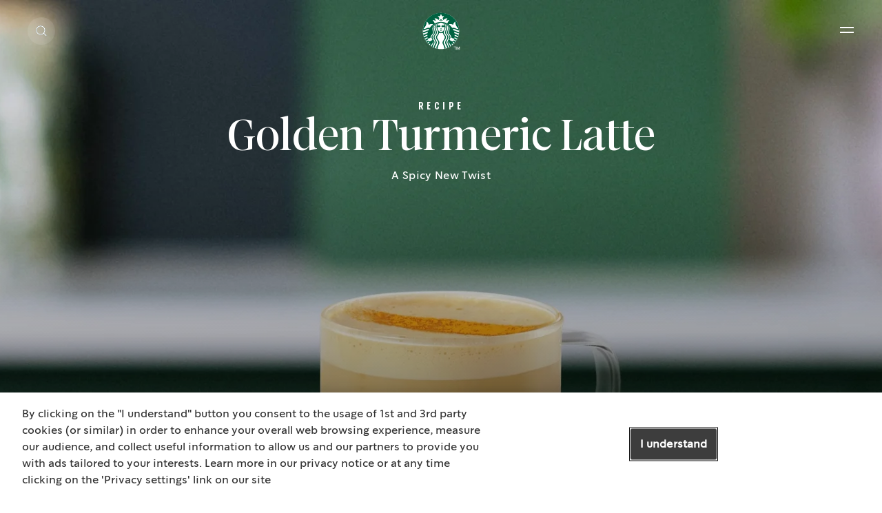

--- FILE ---
content_type: text/html; charset=UTF-8
request_url: https://www.starbucksathome.com/recipes/golden-turmeric-latte
body_size: 34019
content:

<!DOCTYPE html>
<!-- 9fbef606107a605d69c0edbcd8029e5d-Starbucks-Starbucks -->
<html  lang="en" dir="ltr" prefix="og: https://ogp.me/ns#"  class="en RecipeDetailPage breadcrumbsActivated sbxRecipeElevation searchRefreshEnabledPage new-localized-navigation">
  <head>
  <meta charset="utf-8" />
<script>var dataLayer_tags = {"event":"fireTags","siteInformation":{"zone":"EMENA","country":"Global","business":"Beverages","brand":"Nestle","subBrand":"Starbucks","businessUnit":"Business Unit","language":"English","technology":"Drupal","conversionPageType":"Conversion Page Type","properties":"Brand","siteType":"Site","digiPiID":"68666","websiteUrl":"https:\/\/www.starbucksathome.com\/","statusHttps":"200","propertyStatus":"live","goLiveDate":"05\/08\/2021","siteCategory":"Site Category","targetAudience":"B2C"},"userInformation":{"deviceType":"","gaClientID":""},"pageInformation":{"pageCategory":"Recipe","pageName":"Golden Turmeric Latte","pageSection":"Recipe","pageSubsection":"Page Subsection"}};</script>
<script>window.dataLayer = window.dataLayer || []; window.dataLayer.push(dataLayer_tags);</script>
<link rel="alternate" hreflang="en" href="https://www.starbucksathome.com/recipes/golden-turmeric-latte" />
<link rel="alternate" hreflang="x-default" href="https://www.starbucksathome.com/recipes/golden-turmeric-latte" />
<meta name="ps-country" content="global" />
<meta name="ps-language" content="en" />
<meta name="ps-key" content="4046-5f24832d34b713002f72ec3a" />
<meta name="description" content="Indulge in the vibrant flavors of Golden Turmeric Latte by Starbucks® At Home. Elevate your day with this aromatic and soothing beverage." />
<meta name="keywords" content="Golden Turmeric Latte, Golden Turmeric Latte Recipe, Latte with Turmeric" />
<meta name="robots" content="index, follow" />
<link rel="canonical" href="https://www.starbucksathome.com/recipes/golden-turmeric-latte" />
<meta property="og:site_name" content="Starbucks" />
<meta property="og:type" content="Recipe" />
<meta property="og:url" content="https://www.starbucksathome.com/recipes/golden-turmeric-latte" />
<meta property="og:title" content="Golden Turmeric Latte" />
<meta property="og:image:url" content="https://www.starbucksathome.com/sites/default/files/2021-07/logo.png" />
<meta property="og:image:secure_url" content="https://www.starbucksathome.com/sites/default/files/2021-07/logo.png" />
<meta name="MobileOptimized" content="width" />
<meta name="HandheldFriendly" content="true" />
<meta name="viewport" content="width=device-width, initial-scale=1.0" />
<script>var evidonCookie = getCookie("_evidon_consent_cookie");
    var oldEvidonCookie = getCookie("__ric");
    function getCookie(name) {
    var value = "; " + document.cookie;
    var parts = value.split("; " + name + "=");
    if (parts.length == 2) return parts.pop().split(";").shift();}
  </script>
<style>.async-hide { opacity: 0 !important}</style>
<script>(function(a,s,y,n,c,h,i,d,e){s.className+=' '+y;h.start=1*new Date;
  h.end=i=function(){s.className=s.className.replace(RegExp(' ?'+y),'')};
  (a[n]=a[n]||[]).hide=h;setTimeout(function(){i();h.end=null},c);h.timeout=c;
  })(window,document.documentElement,'async-hide','dataLayer',4000,
  {'GTM-KKBVD32':true});
  </script>
<script>(function (optContainerId) {
    if (typeof evidonCookie === 'undefined') {
       if (typeof oldEvidonCookie === 'undefined') {
        return;
      }
    }
    var script = document.createElement('script');
    script.src = 'https://www.googleoptimize.com/optimize.js?id=' + optContainerId;
    script.async = true;
    document.getElementsByTagName('head')[0].appendChild(script)
    })('GTM-KKBVD32')
  </script>
<script type="application/ld+json">{
    "@context": "https://schema.org",
    "@type": "Recipe",
    "name": "Golden Turmeric Latte",
    "image": "https://www.starbucksathome.com/sites/default/files/2021-05/10032021_GoldenTurmericLatte_LS-min.png",
    "description": "A delicious swirl of vanilla, turmeric, ginger, cinnamon, and pepper. A spicy new twist on your favourite coffee.",
    "recipeYield": "1 Servings",
    "datePublished": "Wed, 12/09/2020 - 08:10",
    "prepTime": "PT3M",
    "totalTime": "PT3M",
    "recipeIngredient": [
        "1 Shot Espresso",
        "1 Cup Oat Milk",
        "1 Tsp Vanilla Essence",
        "0.5 Tsp Turmeric",
        "0.25 Tsp Ground Ginger",
        "0.25 Tsp Cinnamon",
        "Dash of Black Pepper",
        "to Taste"
    ],
    "recipeInstructions": [
        {
            "@type": "HowToStep",
            "name": "Brew 1 shot of espresso.",
            "text": "We recommend Starbucks® Pike Place® Roast Whole Bean for this recipe. You can also try Starbucks® Single-Origin Colombia by Nespresso®.",
            "image": "https://www.starbucksathome.com/sites/default/files/2021-04/Golden-Turmeric-Latte-1.jpg"
        },
        {
            "@type": "HowToStep",
            "name": "Add the spices to the milk or dairy alternative.",
            "text": "",
            "image": "https://www.starbucksathome.com/sites/default/files/2021-04/Golden-Turmeric-Latte-2.jpg"
        },
        {
            "@type": "HowToStep",
            "name": "Froth the milk or dairy alternative.",
            "text": "",
            "image": "https://www.starbucksathome.com/sites/default/files/2021-04/Golden-Turmeric-Latte-3.jpg"
        },
        {
            "@type": "HowToStep",
            "name": "Pour the espresso into a mug \u0026 add the vanilla essence.",
            "text": "Sweeten with honey to taste and let your tastebuds guide you.",
            "image": "https://www.starbucksathome.com/sites/default/files/2021-04/Golden-Turmeric-Latte-4.jpg"
        },
        {
            "@type": "HowToStep",
            "name": "Add the frothed, spiced milk.",
            "text": "Sprinkle a bit of cinnamon on the top, if you’re feeling fancy.",
            "image": "https://www.starbucksathome.com/sites/default/files/2021-04/Golden-Turmeric-Latte-5.jpg"
        }
    ]
}</script>

  
    <title>Golden Turmeric Latte Recipe | Starbucks® at Home</title>
    <script>
      window.site_base_url = "https://www.starbucksathome.com/themes/custom/starbucks";
    </script>
              
        <link rel="stylesheet" media="all" href="/sites/default/files/styles/css/css_Ab6Vm9S5PGJCTJFQybf9WQ8ooWCxHS7YLYxntlMLHDA.css?delta=0&amp;language=en&amp;theme=starbucks&amp;include=[base64]" as="style" onload="this.rel=&#039;stylesheet&#039;" />
<link rel="stylesheet" media="all" href="/sites/default/files/styles/css/css_WrohrJ5XK5vypPztRg_rurxpyBU3-s_7N4vStQbJsE8.css?delta=1&amp;language=en&amp;theme=starbucks&amp;include=[base64]" as="style" onload="this.rel=&#039;stylesheet&#039;" />

    <script type="application/json" data-drupal-selector="drupal-settings-json">{"path":{"baseUrl":"\/","pathPrefix":"","currentPath":"node\/130","currentPathIsAdmin":false,"isFront":false,"currentLanguage":"en"},"pluralDelimiter":"\u0003","suppressDeprecationErrors":true,"ajaxPageState":{"libraries":"[base64]","theme":"starbucks","theme_token":null},"ajaxTrustedUrl":{"\/recipes\/golden-turmeric-latte":true},"gtag":{"tagId":"","consentMode":false,"otherIds":[],"events":[],"additionalConfigInfo":[]},"gtm":{"tagId":null,"settings":{"data_layer":"dataLayer","include_environment":false},"tagIds":["GTM-KKBVD32"]},"ln_datalayer":{"data":{"module_name":"Lightnest Data Layer","module_version":"3.3.1","content_id":"130","content_name":"Golden Turmeric Latte","content_type":"recipe"},"events":[]},"basePath":"modules\/custom\/vote_up_down","social_media":{"application_id":"Your Application ID"},"blazy":{"loadInvisible":false,"offset":100,"saveViewportOffsetDelay":50,"validateDelay":25,"container":"","loader":true,"unblazy":false,"visibleClass":false},"blazyIo":{"disconnect":false,"rootMargin":"0px","threshold":[0,0.25,0.5,0.75,1]},"recipe_servings":"1","recipe_title":"Golden Turmeric Latte","recipe_time":"3 min","views":{"ajax_path":"\/views\/ajax","ajaxViews":{"views_dom_id:f6b6b64b0e94f35113a93f8d0884d029ebaf17b56e1e351529272c57f971a79a":{"view_name":"search","view_display_id":"block_5","view_args":"","view_path":"\/node\/130","view_base_path":null,"view_dom_id":"f6b6b64b0e94f35113a93f8d0884d029ebaf17b56e1e351529272c57f971a79a","pager_element":0},"views_dom_id:2f2a8bb532f2f71fcee39fe89c87ca91ca0b7f5f2428cd8fa849c5750bdf1dd5":{"view_name":"search","view_display_id":"block_4","view_args":"","view_path":"\/node\/130","view_base_path":null,"view_dom_id":"2f2a8bb532f2f71fcee39fe89c87ca91ca0b7f5f2428cd8fa849c5750bdf1dd5","pager_element":0},"views_dom_id:42817922074d39224dbc401034ec9b93edf5b891a121ba2a929e22b08ca8e97c":{"view_name":"search","view_display_id":"block_6","view_args":"","view_path":"\/node\/130","view_base_path":null,"view_dom_id":"42817922074d39224dbc401034ec9b93edf5b891a121ba2a929e22b08ca8e97c","pager_element":0},"views_dom_id:15d2d6cd0a19687b8dea3c884a1171badeddb0ff05dd889dc3d3dac225747915":{"view_name":"search","view_display_id":"block_3","view_args":"","view_path":"\/node\/130","view_base_path":null,"view_dom_id":"15d2d6cd0a19687b8dea3c884a1171badeddb0ff05dd889dc3d3dac225747915","pager_element":0},"views_dom_id:8c331d7d449bb10eb6181cae9d608d1745b730e88a718588c857510ce62c3694":{"view_name":"search","view_display_id":"block_2","view_args":"","view_path":"\/node\/130","view_base_path":null,"view_dom_id":"8c331d7d449bb10eb6181cae9d608d1745b730e88a718588c857510ce62c3694","pager_element":0},"views_dom_id:be45bc9da226f90c1a62052e030d1e7934b8920db2537cb2a15f6c3566ad49de":{"view_name":"search","view_display_id":"block_1","view_args":"","view_path":"\/node\/130","view_base_path":null,"view_dom_id":"be45bc9da226f90c1a62052e030d1e7934b8920db2537cb2a15f6c3566ad49de","pager_element":0}}},"search_api_autocomplete":{"search":{"auto_submit":true}},"ajax":[],"user":{"uid":0,"permissionsHash":"224083971a63acd0becfa80d2ff78f89fd4c23bda237a35a405b6362b4479213"}}</script>
<script src="/sites/default/files/styles/js/js_que4q9MtJHTaQBnsxZJTYTb4f_lNVzUMVoU9Ll3Jt4Y.js?scope=header&amp;delta=0&amp;language=en&amp;theme=starbucks&amp;include=[base64]" defer="defer"></script>
<script src="/modules/contrib/google_tag/js/gtag.js?t8fshh" defer="defer"></script>
<script src="/modules/contrib/google_tag/js/gtm.js?t8fshh" defer="defer"></script>
<script src="/sites/default/files/styles/js/js_hmOyZwcFiIb6fEbw9K0aULrdwOX1-iw2cW03qJDaRBQ.js?scope=header&amp;delta=3&amp;language=en&amp;theme=starbucks&amp;include=[base64]" defer="defer"></script>
<script src="https://brand-ecommerce-assets.fusepump.com/bootstraper/bootstraper.js" defer async></script>

    <script> (function() {
  document.querySelectorAll('link[rel="preload"][as="style"]').forEach(link => {
    link.addEventListener('load', () => {
      link.rel = 'stylesheet';
    });
  });
})();</script>

      <link rel="preload" as="font" href="https://www.starbucksathome.com/themes/custom/starbucks/UI/build/fonts/11f4tg_.woff2" type="font/woff2" crossorigin="anonymous">
      <link rel="preload" as="font" href="https://www.starbucksathome.com/themes/custom/starbucks/UI/build/fonts/22OJvk4.woff2" type="font/woff2" crossorigin="anonymous">
      <link rel="preload" as="font" href="https://www.starbucksathome.com/themes/custom/starbucks/UI/build/fonts/3rh3XrM.woff2" type="font/woff2" crossorigin="anonymous">

            

    <style>.section-header-main{display:-webkit-box;display:-ms-flexbox;display:flex;-webkit-box-align:center;-ms-flex-align:center;align-items:center;position:relative;margin:1.875rem 0}@media print,screen and (min-width:48em){.section-header-main{margin:40px 0}}.section-header-main ul{width:50%}.section-header-main ul li{display:inline-block;margin-right:15px;font-size:16px;line-height:19px;letter-spacing:.025em;}@media screen and (min-width:90em){.section-header-main ul li{font-size:1.111vw;line-height:1.319vw}}@media screen and (min-width:137.5em){.section-header-main ul li{font-size:24.442px;line-height:29px}}.section-header-main ul li:last-of-type{margin:0}.section-header-main #headermenu{width:2.25rem;height:1.4375rem;position:relative;bottom:.625rem;margin-top:23px;-webkit-transform:rotate(0);transform:rotate(0);-webkit-transition:.5s ease-in-out;transition:.5s ease-in-out;cursor:pointer}.section-header-main .menu-icon__hamburger{-webkit-align-self:center;-ms-flex-item-align:center;align-self:center;display:inline-block;margin:0 .0625rem 0 0}.section-header-main .menu-icon__hamburger span{display:block;height:.1875rem;width:70%;border-radius:.5625rem;opacity:1;left:0;-webkit-transform:rotate(0);transform:rotate(0);-webkit-transition:.5s ease-in-out;transition:.5s ease-in-out;margin-bottom:.375rem}.section-header-main img{display:inline-block;height:50px;width:50px;position:absolute;left:50%;-webkit-transform:translateX(-50%);transform:translateX(-50%);background-image:url(/logo/logo1.png);background-repeat:no-repeat;background-size:50px 50px}@media screen and (min-width:137.5em){.section-header-main img{height:70px;width:70px;background-size:69px 69px}}.section-header-main ul.search{display:inline-block;width:50%;position:absolute;right:0;text-align:right;top:10px}.section-header-main ul.search li.search-label{display:inline-block;margin-left:auto;margin-right:0;font-size:16px;line-height:19px;letter-spacing:.025em;}@media screen and (min-width:93.75em){.section-header-main ul.search li.search-label{font-size:1.111vw;line-height:1.319vw}}.section-header-main ul.search li.search-label span{display:inline-block;margin-left:1.5625rem}</style>
       <style>
      .async-hide{  opacity: 1 !important;}
    </style>
         <script>
    (function () {
      try {
        if (top === self || top.location.hostname === self.location.hostname) {
          return;
        }
      }
      catch (e) {
        return;
      }

      var css = document.createElement('link');
      css.rel = 'stylesheet';
      css.type = 'text/css';
      css.id = 'seckit-clickjacking-no-body';
      css.href = '/modules/contrib/seckit/css/seckit.no_body.css';
      document.head.appendChild(css);
    })();
    </script>

    <!-- stop SecKit protection -->
    <noscript>
    <link type="text/css" rel="stylesheet" id="seckit-clickjacking-noscript-tag" media="all" href="/modules/contrib/seckit/css/seckit.noscript_tag.css" />
    <div id="seckit-noscript-tag">
      Sorry, you need to enable JavaScript to visit this website.
    </div>
    </noscript></head>

    <body class="en RecipeDetailPage breadcrumbsActivated sbxRecipeElevation searchRefreshEnabledPage new-localized-navigation">
                              <noscript><iframe src="https://www.googletagmanager.com/ns.html?id=GTM-KKBVD32"
                  height="0" width="0" style="display:none;visibility:hidden"></iframe></noscript>

          <div class="dialog-off-canvas-main-canvas" data-off-canvas-main-canvas>
    
  

<div data-drupal-messages-fallback class="hidden"></div>	<nav class="navigation">
		<section class="grid-container sbx-header is-top center-aligned light-theme no-margin no-padding use-secondary-logo sbx-header-new-global-nav-menus    refreshSearchHeader   easyNavigationSetup ">
						
			<div class='sbx-header-dark-overlay show-for-xlarge'></div>
			<div class='sbx-header-light-overlay js-header-light-overlay show-for-xlarge'></div>
			<div class="maxwidth-wrapper">
				<div class="grid-x">
					<div class="cell small-12 sbx-header-main">
											<ul class="show-for-xlarge sbx-header-main-menu  ">
															<li class="shop">
									<a href="/products"  role="button" data-id="shop" class="sbx-btn text-link shop " >Explore our products</a>
																			<div class="sbx-header-sub-menu shop ">
											<div class="sbx-header-sub-menu-wrapper">
												<ul class="sbx-header-sub-menu-list shop  " data-id="shop" >
																											<li class="cell small-12   ">
															<a href="/products" class=" shop-submenu-0  hasL3Sibling " target="_parent">
																																<div class="img js-hover-load " data-img-src="https://www.starbucksathome.com/sites/default/files/styles/recipe_recommendation/public/menu_icons/SBUX_Website_RG_long-Shadow_EspressoRoast_UK.png?itok=gs0mCPN3"  data-img-alt="At home coffees"></div>
																																<div class="description">
																																			<span class="title " >At home coffees</span>
																																																				<span class="desc">Browse from the best collection of the coffees.</span>
																																	</div>
															</a>
																																															<div class="level3 hide navLevel   link-style  ">
  <div class="level3ItemsBlock">
    <ul class="level3Items ">
              <li class="redirect-link newNavItemWidth  recipe-style-large       ">
           
            <a href="/products" class="    capsText "  target="_parent"  title="All coffees">All coffees</a>
                  </li>
              <li class="expandable-link newNavItemWidth  recipe-style-large   default      ">
                      <a role="button" tabindex="0" class="capsText  default ">
              <span class="title option-title">
                Coffee format
              </span>
            </a>
                                        <div class="level4 navLevel  coffee-format-wrapper    image_link  hide-scrollbars">
  <ul class="level4Items  coffee-format ">
          <li class="image_link_item newNavItemWidth   ">
                    <a href="https://www.starbucksathome.com/products/ground-coffees"  target="_parent"  title="Ground Coffees" class="">
              <div class="img">
                <img data-src="https://www.starbucksathome.com/sites/default/files/2021-03/SBUX%20Icon%20Creation_Wave%201_Shapes_V2_Ground_0.svg" class="lazyload" alt="Ground Coffees"/>
              </div>
              <div class="description">
                <span class="image-title body2">Ground Coffees</span>
              </div>
            </a>
              </li>
          <li class="image_link_item newNavItemWidth   ">
                    <a href="https://www.starbucksathome.com/products/premium-instant-coffees"  target="_parent"  title="Premium Instant Coffees" class="">
              <div class="img">
                <img data-src="https://www.starbucksathome.com/sites/default/files/2021-01/SBUX%20Icons_Outlines_Premium%20Instant%20Coffee.svg" class="lazyload" alt="Premium Instant Coffees"/>
              </div>
              <div class="description">
                <span class="image-title body2">Premium Instant Coffees</span>
              </div>
            </a>
              </li>
          <li class="image_link_item newNavItemWidth   ">
                    <a href="https://www.starbucksathome.com/products/starbucks-nescafe-dolce-gusto"  target="_parent"  title="Starbucks® by NESCAFÉ® Dolce Gusto®" class="">
              <div class="img">
                <img data-src="https://www.starbucksathome.com/sites/default/files/2021-03/SBUX%20Icon%20Creation_Wave%201_Shapes_V2_Nescafe%20Dolce%20Gusto%20Pod_3.svg" class="lazyload" alt="Starbucks® by NESCAFÉ® Dolce Gusto®"/>
              </div>
              <div class="description">
                <span class="image-title body2">Starbucks<sup>®</sup> by NESCAFÉ<sup>®</sup> Dolce Gusto<sup>®</sup></span>
              </div>
            </a>
              </li>
          <li class="image_link_item newNavItemWidth   ">
                    <a href="https://www.starbucksathome.com/products/starbucks-nespresso"  target="_parent"  title="Starbucks® by Nespresso®" class="">
              <div class="img">
                <img data-src="https://www.starbucksathome.com/sites/default/files/2021-01/SBUX%20Icons_Outlines_Starbucks%20by%20Nespresso.svg" class="lazyload" alt="Starbucks® by Nespresso®"/>
              </div>
              <div class="description">
                <span class="image-title body2">Starbucks<sup>®</sup> by Nespresso<sup>®</sup></span>
              </div>
            </a>
              </li>
          <li class="image_link_item newNavItemWidth   ">
                    <a href="https://www.starbucksathome.com/products/whole-bean-coffees"  target="_parent"  title="Whole Bean Coffees" class="">
              <div class="img">
                <img data-src="https://www.starbucksathome.com/sites/default/files/2021-01/SBUX%20Icons_Outlines_Whole%20Bean.svg" class="lazyload" alt="Whole Bean Coffees"/>
              </div>
              <div class="description">
                <span class="image-title body2">Whole Bean Coffees</span>
              </div>
            </a>
              </li>
      </ul>
</div>                              </li>
              <li class="expandable-link newNavItemWidth  recipe-style-large       ">
                      <a role="button" tabindex="0" class="capsText ">
              <span class="title option-title">
                Roast type
              </span>
            </a>
                                        <div class="level4 navLevel  roast-type-wrapper    image_link  hide-scrollbars">
  <ul class="level4Items  roast-type ">
          <li class="info-block newNavItemWidth   hide-for-small show-for-xlarge-only  ">
                  <div class="info-block-holder ">
            <span class="title option-title subheader2">
              Find Your Roast
            </span>
            <p class="body2 description">Learn more about the roasts and find your ideal roast.</p>
            <a href="/story/the-roast-spectrum" title="Explore"  target = "_parent" > Explore </a>
          </div>
                </li>
          <li class="image_link_item newNavItemWidth   ">
                    <a href="https://www.starbucksathome.com/products/starbucks-blonde-roast"  target="_parent"  title="Starbucks® Blonde Roast" class="">
              <div class="img">
                <img data-src="https://www.starbucksathome.com/sites/default/files/2021-02/SBUX%20Icon%20Creation_Wave%201_Shapes_V2_Blonde%20Roast_1.svg" class="lazyload" alt="Starbucks® Blonde Roast"/>
              </div>
              <div class="description">
                <span class="image-title body2">Starbucks<sup>®</sup> Blonde Roast</span>
              </div>
            </a>
              </li>
          <li class="image_link_item newNavItemWidth   ">
                    <a href="https://www.starbucksathome.com/products/starbucks-dark-roast"  target="_parent"  title="Starbucks® Dark Roast" class="">
              <div class="img">
                <img data-src="https://www.starbucksathome.com/sites/default/files/2021-02/SBUX%20Icon%20Creation_Wave%201_Shapes_V2_Dark%20Roast.svg" class="lazyload" alt="Starbucks® Dark Roast"/>
              </div>
              <div class="description">
                <span class="image-title body2">Starbucks<sup>®</sup> Dark Roast</span>
              </div>
            </a>
              </li>
          <li class="image_link_item newNavItemWidth   ">
                    <a href="https://www.starbucksathome.com/products/starbucks-medium-roast"  target="_parent"  title="Starbucks® Medium Roast" class="">
              <div class="img">
                <img data-src="https://www.starbucksathome.com/sites/default/files/2021-02/SBUX%20Icon%20Creation_Wave%201_Shapes_V2_Medium%20Roast_0.svg" class="lazyload" alt="Starbucks® Medium Roast"/>
              </div>
              <div class="description">
                <span class="image-title body2">Starbucks<sup>®</sup> Medium Roast</span>
              </div>
            </a>
              </li>
          <li class="info-block newNavItemWidth  hide-for-xlarge   ">
                  <div class="info-block-holder ">
            <span class="title option-title subheader2">
              Find Your Roast
            </span>
            <p class="body2 description">Learn more about the roasts and find your ideal roast.</p>
            <a href="/story/the-roast-spectrum" title="Explore"  target = "_parent" > Explore </a>
          </div>
                </li>
      </ul>
</div>                              </li>
              <li class="expandable-link newNavItemWidth  recipe-style-large       ">
                      <a role="button" tabindex="0" class="capsText ">
              <span class="title option-title">
                Coffee origin
              </span>
            </a>
                                        <div class="level4 navLevel  coffee-origin-wrapper    image_link  hide-scrollbars">
  <ul class="level4Items  coffee-origin ">
          <li class="image_link_item newNavItemWidth   ">
                    <a href="https://www.starbucksathome.com/products/asia-pacific"  target="_parent"  title="Coffees from Asia Pacific" class="">
              <div class="img">
                <img data-src="https://www.starbucksathome.com/sites/default/files/2021-01/SBUX%20Icons_Outlines_Asia%20Pacific_0.svg" class="lazyload" alt="Asia Pacific"/>
              </div>
              <div class="description">
                <span class="image-title body2">Coffees from Asia Pacific</span>
              </div>
            </a>
              </li>
          <li class="image_link_item newNavItemWidth   ">
                    <a href="https://www.starbucksathome.com/products/latin-america"  target="_parent"  title="Coffees from Latin America" class="">
              <div class="img">
                <img data-src="https://www.starbucksathome.com/sites/default/files/2021-01/SBUX%20Icons_Outlines_Latina%20America_0.svg" class="lazyload" alt="Latin America"/>
              </div>
              <div class="description">
                <span class="image-title body2">Coffees from Latin America</span>
              </div>
            </a>
              </li>
      </ul>
</div>                              </li>
        
    </ul>
  </div>
  
</div>
																													</li>
																									</ul>
																							</div>
										</div>
																	</li>
															<li class="recipes">
									<a href="/recipes"  role="button" data-id="recipes" class="sbx-btn text-link recipes " >Make it at home</a>
																			<div class="sbx-header-sub-menu recipes ">
											<div class="sbx-header-sub-menu-wrapper">
												<ul class="sbx-header-sub-menu-list recipes  " data-id="recipes" >
																											<li class="cell small-12   ">
															<a href="/recipes" class=" recipes-submenu-0  hasL3Sibling " target="_parent">
																																<div class="img js-hover-load " data-img-src="https://www.starbucksathome.com/sites/default/files/styles/recipe_recommendation/public/menu_icons/11_LATTE_MACCHIATO_1.png?itok=qJnKGrJo"  data-img-alt="Recipes"></div>
																																<div class="description">
																																			<span class="title " >Recipes</span>
																																																				<span class="desc">From mouthwatering Macchiatos to invigorating iced...</span>
																																	</div>
															</a>
																																															<div class="level3 hide navLevel   image_link   recipe-style ">
  <div class="level3ItemsBlock">
    <ul class="level3Items ">
              <li class="redirect-link newNavItemWidth    hide-for-xlarge    recipe-style   explore_link  ">
           
            <a href="/recipes" class=" hide-for-xlarge     explore_link_item body2 "  target="_parent"  title="Explore all">Explore all</a>
                  </li>
              <li class="image_link_item newNavItemWidth      recipe-style   ">
                      <a href="/recipes/hot-recipes"  target="_parent"  title="Hot" class="">
              <div class="img">
                <img data-src="https://www.starbucksathome.com/sites/default/files/menu_icons/STARBUCKS-SBU-NAVIGATION_2023-WEBSITE_SUBCATEGORY%20ICON_MAKE%20IT%20AT%20HOME_HOT_GREEN-195x125.svg" class="lazyload" alt="Hot"/>
              </div>
              <span class="image-title body2">Hot</span>
            </a>
                  </li>
              <li class="image_link_item newNavItemWidth      recipe-style   ">
                      <a href="/recipes/cold-recipes"  target="_parent"  title="Cold" class="">
              <div class="img">
                <img data-src="https://www.starbucksathome.com/sites/default/files/menu_icons/STARBUCKS-SBU-NAVIGATION_2023-WEBSITE_SUBCATEGORY%20ICON_MAKE%20IT%20AT%20HOME_COLD_GREEN-195x125.svg" class="lazyload" alt="Cold"/>
              </div>
              <span class="image-title body2">Cold</span>
            </a>
                  </li>
              <li class="image_link_item newNavItemWidth      recipe-style   ">
                      <a href="/recipes/brewed-coffee-recipes"  target="_parent"  title="Brewed Coffee" class="">
              <div class="img">
                <img data-src="https://www.starbucksathome.com/sites/default/files/menu_icons/STARBUCKS-SBU-NAVIGATION_2023-WEBSITE_SUBCATEGORY%20ICON_MAKE%20IT%20AT%20HOME_BREWED%20COFFEE_GREEN-195x125_0.svg" class="lazyload" alt="Brewed Coffee"/>
              </div>
              <span class="image-title body2">Brewed Coffee</span>
            </a>
                  </li>
              <li class="image_link_item newNavItemWidth      recipe-style   ">
                      <a href="/recipes/cafe-inspired-recipes"  target="_parent"  title="Café Inspired" class="">
              <div class="img">
                <img data-src="https://www.starbucksathome.com/sites/default/files/menu_icons/STARBUCKS-SBU-NAVIGATION_2023-WEBSITE_SUBCATEGORY%20ICON_MAKE%20IT%20AT%20HOME_CAFE%20INSPIRED_GREEN-195x125.svg" class="lazyload" alt="Café Inspired"/>
              </div>
              <span class="image-title body2">Café Inspired</span>
            </a>
                  </li>
              <li class="image_link_item newNavItemWidth      recipe-style   ">
                      <a href="/recipes/espresso-recipes"  target="_parent"  title="Espresso Based" class="">
              <div class="img">
                <img data-src="https://www.starbucksathome.com/sites/default/files/menu_icons/STARBUCKS-SBU-NAVIGATION_2023-WEBSITE_SUBCATEGORY%20ICON_MAKE%20IT%20AT%20HOME_ESPRESSO%20BASED_GREEN-195x125.svg" class="lazyload" alt="Espresso Based"/>
              </div>
              <span class="image-title body2">Espresso Based</span>
            </a>
                  </li>
              <li class="redirect-link newNavItemWidth     show-for-xlarge   recipe-style   ">
           
            <a href="/recipes" class="  hide-for-small show-for-xlarge-only    capsText "  target="_parent"  title="Explore all">Explore all</a>
                  </li>
        
    </ul>
  </div>
  
</div>
																													</li>
																									</ul>
																							</div>
										</div>
																	</li>
															<li class="story">
									<a href="/story"  role="button" data-id="story" class="sbx-btn text-link story " >Learn More</a>
																			<div class="sbx-header-sub-menu story  hasPromoCarousel ">
											<div class="sbx-header-sub-menu-wrapper">
												<ul class="sbx-header-sub-menu-list story  " data-id="story" >
																											<li class="cell small-12    full-width-submenu ">
															<a href="/story" class=" full-width-submenu story-submenu-0 " target="_parent">
																																<div class="description">
																																			<span class="title " >Story Collection</span>
																																																		</div>
															</a>
																													</li>
																											<li class="cell small-12    full-width-submenu ">
															<a href="/story/about-us" class=" full-width-submenu story-submenu-1 " target="_parent">
																																<div class="description">
																																			<span class="title " >About Starbucks</span>
																																																				<span class="desc">Discover what makes Starbucks<sup>®</sup> unique, from our...</span>
																																	</div>
															</a>
																													</li>
																											<li class="cell small-12    full-width-submenu ">
															<a href="/story/cafe-practices" class=" full-width-submenu story-submenu-2 " target="_parent">
																																<div class="description">
																																			<span class="title " >C.A.F.E. Practices</span>
																																																				<span class="desc">The cornerstone of the Starbucks<sup>®</sup> ethical...</span>
																																	</div>
															</a>
																													</li>
																											<li class="cell small-12    full-width-submenu ">
															<a href="/story/the-roast-spectrum" class=" full-width-submenu story-submenu-3 " target="_parent">
																																<div class="description">
																																			<span class="title " >The roast spectrum</span>
																																																				<span class="desc">Which roast profile do you prefer? Starbucks<sup>®</sup>...</span>
																																	</div>
															</a>
																													</li>
																									</ul>
																																						<div class="promo_carousel_nav">
  <div class="promo-carousel-wrapper">
    <div class="promo-carousel-holder sbx-slick">
              <div class="promoSlide ">
          <div class="promoSlideHolder  showGradient ">
            <div class="image-holder">
              <picture>
                <source media="(min-width: 1440px)" data-srcset='https://www.starbucksathome.com/sites/default/files/styles/promo_carousel_xlarge/public/2024-06/S1_H1_4_26_0.jpg?h=95636c33&amp;itok=jwYcLdu1'>
                <source media="(min-width: 1024px)" data-srcset='https://www.starbucksathome.com/sites/default/files/styles/promo_carousel_large/public/2024-06/S1_H1_4_26_0.jpg?h=95636c33&amp;itok=kF0heN2N'>
                <source media="(min-width: 768px)" data-srcset='https://www.starbucksathome.com/sites/default/files/styles/promo_carousel_medium/public/2024-06/S1_H1_4_26_0.jpg?h=95636c33&amp;itok=rkiF85_t'>
                <source media="(min-width: 0px)" data-srcset='https://www.starbucksathome.com/sites/default/files/styles/promo_carousel_small/public/2024-06/S1_H1_4_26_0.jpg?h=95636c33&amp;itok=CFFED0sz'>
                <img class="lazyload" src="[data-uri]" data-src="[data-uri]" alt="About us"/>
              </picture>
            </div>
            <div class="text-holder">
              <div class="title h5 show-for-medium">
                                  About us
                              </div>
              <div class="title heading6 show-for-small-only">
                                  About us
                              </div>
                              <a href="/story/about-us" class="redirect" title="Explore all"  target= "_parent"  >Explore all</a>
                              
            </div>
          </div>
        </div>
          </div>
    <div class="slick-controls-block" >
        <div class="generic-slick-dots sbx-slick-dots-controls animate-enter-fade animate-delay-5"></div>
    </div>
  </div>
</div>																							</div>
										</div>
																	</li>
													</ul>


						<div class="logo  refreshSearchLogo ">
							<a class="logo-link" href="https://www.starbucksathome.com/"  title="" >
								<img src="https://www.starbucksathome.com/sites/default/files/2021-03/logo_global_new_white.svg" alt="Starbucks® at Home" class="primary-logo">
																	<img src="https://www.starbucksathome.com/sites/default/files/2021-03/logo_global_new.svg" alt="Starbucks® at Home" class="secondary-logo ">
															</a>
						</div>
																										<!--Global Desktop Buy Now Header Button Starts !-->
								<div class="searchRefreshBuyWrapper hide-for-small show-for-xlarge-only ">
																	</div>
								<!--Global Desktop Buy Now Header Button ENDS !-->
														<ul class="search  refreshSearchWrapper ">
								<li class="search-label hide-for-small-only js-search    refresh-search-label ">

																			<div class="refresh-search-logo-wrapper">
																			<span ></span>
																			</div>
									
																		<a href="#" class="search-label show-for-xlarge" title=Search>Search
									</a>
																	</li>
								<li class="search-label show-for-small-only hide-for-medium js-search   refresh-search-label-mobile ">
									<span></span>
								</li>
							</ul>
							
																					<div class="show-for-xlarge lang-select-icon" role="button" tabindex="0" aria-label="Language Selector">
															</div>
																			<a tabindex="0" class="toggle toggle-menu menu-icon__hamburger white hide-for-xlarge" data-aria-label-open-menu="Open Main Menu" data-aria-label-close-menu="Close Main Menu" id="headermenu" role="button" aria-expanded="false" aria-label="Open Main Menu">
							<span></span>
							<span></span>
							<span class="show-for-sr" aria-hidden="true">Open Main Menu</span>
						</a>

													<button class="theme-toggle" aria-pressed="false" title=Contrast><span><span class="sr-only">Contrast</span></span></button>
											</div>
					<div aria-hidden="false" class="small-12 offcanvas-full-screen background--white is-hidden">
						<div class="offcanvas-full-screen-inner">
							<div class="close-btn">
								<a title="menu close" href="javascript:void(0);" class="top-bar-title toggle-menu menu-icon__hamburger">
									<span></span>
									<span></span>
								</a>
							</div>
						</div>
					</div>
				</div>
															      <div class="reveal-overlay sbx-overlay js-search-overlay">
    <div class="js-sbx-overlay sbx-right-overlay" role="dialog" aria-hidden="false" data-reveal="0d5x6l-reveal" tabindex="-1" style="top: 44px;">
        <span class="sbx-overlay-close js-overlay-close" onclick=""></span>
        <div class="sbx-overlay__content-wrapper sbx-search-story-wrapper  sbx-search-story-wrapper-refresh ">
            <div class="js-search-form grid-container">
                <section class="sbx-search-story  sbx-search-story-refresh ">
                                        <div class="sbx-search-story-form js-search-story-form">        
                        <div class="grid-x">
                            <div class="cell small-12 large-offset-1  large-10 xlarge-8 xlarge-offset-2 ">            
                                <div class="sbx-search-story-form-wrapper  refreshOverlaySearchBarWrapper "><div class="views-element-container">        <div class="view view-search view-id-search view-display-id-block_1 js-view-dom-id-be45bc9da226f90c1a62052e030d1e7934b8920db2537cb2a15f6c3566ad49de">
      
            
                    <section class="grid-container sbx-views-filters no-margin-from-bottom">
        <div class="grid-x">
            <div class="cell small-12">
                <div class="view-filters">
                <form class="views-exposed-form" data-drupal-selector="views-exposed-form-search-block-1" action="/recipes/golden-turmeric-latte" method="get" id="views-exposed-form-search-block-1" accept-charset="UTF-8">
  <div class="form--inline clearfix">
    <div class="js-form-item form-item js-form-type-search-api-autocomplete form-type-search-api-autocomplete js-form-item-keywords form-item-keywords refreshSearchBarWrapper">
          <label class="hide" for="edit-keywords">Search label</label>
  
          <span class="refresh-search-input-icon"></span>
        <input placeholder="Search" data-drupal-selector="edit-keywords" data-search-api-autocomplete-search="search" class="form-autocomplete refreshSearchInputBar form-text" data-autocomplete-path="/search_api_autocomplete/search?display=block_1&amp;&amp;filter=keywords" type="text" id="edit-keywords" name="keywords" value="" size="30" maxlength="128" />

        </div>
<div data-drupal-selector="edit-actions" class="form-actions js-form-wrapper form-wrapper" id="edit-actions"><input data-drupal-selector="edit-submit-search" type="submit" id="edit-submit-search" value="Search" class="button js-form-submit form-submit" />
</div>

</div>

</form>

                </div>
            </div>
        </div>
      </section>
            
              <div class="view-empty">
          
        </div>
      
                                  </div>
</div>
</div>
                            </div>
                            </div>    
                                <div class="grid-x">
                                <div class="cell small-12 large-offset-1  large-10 xlarge-8 xlarge-offset-2 "> 
                                                                    <ul class="sbx-search-story-quickterm js-search-story-quickterm hide">
                                                                                    <li class="sbx-search-story-quickterm-item js-search-story-quickterm-item" style="--animation-order: 1;"><a href="javascript:void(0)">café</a></li>
                                                                                    <li class="sbx-search-story-quickterm-item js-search-story-quickterm-item" style="--animation-order: 2;"><a href="javascript:void(0)">house blend</a></li>
                                                                                    <li class="sbx-search-story-quickterm-item js-search-story-quickterm-item" style="--animation-order: 3;"><a href="javascript:void(0)">blonde</a></li>
                                                                                    <li class="sbx-search-story-quickterm-item js-search-story-quickterm-item" style="--animation-order: 4;"><a href="javascript:void(0)">sumatra</a></li>
                                                                                    <li class="sbx-search-story-quickterm-item js-search-story-quickterm-item" style="--animation-order: 5;"><a href="javascript:void(0)">latte</a></li>
                                                                            </ul>
                                                            </div>
                            
                            <div class="sbx-search-story-result cell small-12 xlarge-8  large-10 large-offset-1 xlarge-offset-2 ">
                                <div class="js-search-story-result-container  refreshSearchResultContainer ">
                                                                        <div class="sbx-search-story-result-wrapper  sbx-search-story-result-wrapper-refresh ">
                                        
        <ul class='sbx-search-story-result-tab js-search-story-result-tab-slider' role='tablist' aria-label='search-results category'>
        <li class='sbx-search-story-result-tab-item js-search-story-result-tab-item js-search-story-result-tab-item-list  active' role='tab' tabindex='0' data-index='1' data-target='search-tab-1' id='tab-1' aria-controls='tab-1'>
          <input type='radio' name='search-tabs' id='search-tab-1' checked  aria-hidden='true'/>
          <label for='search-tab-1' class='tab'>PRODUCTS</label>
        </li>
        <li class='sbx-search-story-result-tab-item js-search-story-result-tab-item js-search-story-result-tab-item-list' role='tab' tabindex='0' data-index='2' data-target='search-tab-2' id='tab-2' aria-controls='tab-2'>
          <input type='radio' name='search-tabs' id='search-tab-2' aria-hidden='true'/>
          <label for='search-tab-2' class='tab'>RECIPES</label>
        </li>
        <li class='sbx-search-story-result-tab-item js-search-story-result-tab-item js-search-story-result-tab-item-list' role='tab' tabindex='0' data-index='5' data-target='search-tab-5' id='tab-5' aria-controls='tab-5'>
          <input type='radio' name='search-tabs' id='search-tab-5' aria-hidden='true'/>
          <label for='search-tab-5' class='tab'>BREWING GUIDE/ATHOME TIPS</label>
        </li>
        <li class='sbx-search-story-result-tab-item js-search-story-result-tab-item js-search-story-result-tab-item-list' tabindex='0' role='tab' data-index='3' data-target='search-tab-3' id='tab-3' aria-controls='tab-3'>
          <input type='radio' name='search-tabs' id='search-tab-3' aria-hidden='true'/>
          <label for='search-tab-3' class='tab'>STORIES</label>
        </li>
        <li class='sbx-search-story-result-tab-item js-search-story-result-tab-item js-search-story-result-tab-item-list' tabindex='0' role='tab' data-index='4' data-target='search-tab-4' id='tab-4' aria-controls='tab-4'>
          <input type='radio' name='search-tabs' id='search-tab-4' aria-hidden='true' />
          <label for='search-tab-4' class='tab'>OTHER </label>
        </li>
      </ul>
                                    </div>
                                                                                                            <div class="sbx-search-story-result-list-wrqpper  sbx-search-story-result-list-wrqpper-refresh ">
                                          
<div class="views-element-container sbx-search-story-result-list js-search-story-result-list search-tab-1 hide" aria-labelledby="tab-1" >        <div class="view view-search view-id-search view-display-id-block_2 js-view-dom-id-8c331d7d449bb10eb6181cae9d608d1745b730e88a718588c857510ce62c3694">
      
            
                    <section class="grid-container sbx-views-filters no-margin-from-bottom">
        <div class="grid-x">
            <div class="cell small-12">
                <div class="view-filters">
                <form class="views-exposed-form" data-drupal-selector="views-exposed-form-search-block-2" action="/recipes/golden-turmeric-latte" method="get" id="views-exposed-form-search-block-2" accept-charset="UTF-8">
  <div class="form--inline clearfix">
    <div class="js-form-item form-item js-form-type-search-api-autocomplete form-type-search-api-autocomplete js-form-item-keywords form-item-keywords form-no-label refreshSearchBarWrapper">
          <span class="refresh-search-input-icon"></span>
        <input placeholder="Start Typing" data-drupal-selector="edit-keywords" data-search-api-autocomplete-search="search" class="form-autocomplete form-text" data-autocomplete-path="/search_api_autocomplete/search?display=block_2&amp;&amp;filter=keywords" type="text" id="edit-keywords--2" name="keywords" value="" size="30" maxlength="128" />

        </div>
<div data-drupal-selector="edit-actions" class="form-actions js-form-wrapper form-wrapper" id="edit-actions--2"><input data-drupal-selector="edit-submit-search-2" type="submit" id="edit-submit-search--2" value="Search" class="button js-form-submit form-submit" />
</div>

</div>

</form>

                </div>
            </div>
        </div>
      </section>
            
              <div class="view-empty">
          
        </div>
      
                                  </div>
</div>  
<div class="views-element-container sbx-search-story-result-list js-search-story-result-list search-tab-2 hide" aria-labelledby="tab-2" >        <div class="view view-search view-id-search view-display-id-block_3 js-view-dom-id-15d2d6cd0a19687b8dea3c884a1171badeddb0ff05dd889dc3d3dac225747915">
      
            
                    <section class="grid-container sbx-views-filters no-margin-from-bottom">
        <div class="grid-x">
            <div class="cell small-12">
                <div class="view-filters">
                <form class="views-exposed-form" data-drupal-selector="views-exposed-form-search-block-3" action="/recipes/golden-turmeric-latte" method="get" id="views-exposed-form-search-block-3" accept-charset="UTF-8">
  <div class="form--inline clearfix">
    <div class="js-form-item form-item js-form-type-search-api-autocomplete form-type-search-api-autocomplete js-form-item-keywords form-item-keywords form-no-label refreshSearchBarWrapper">
          <span class="refresh-search-input-icon"></span>
        <input placeholder="Start Typing" data-drupal-selector="edit-keywords" data-search-api-autocomplete-search="search" class="form-autocomplete form-text" data-autocomplete-path="/search_api_autocomplete/search?display=block_3&amp;&amp;filter=keywords" type="text" id="edit-keywords--3" name="keywords" value="" size="30" maxlength="128" />

        </div>
<div data-drupal-selector="edit-actions" class="form-actions js-form-wrapper form-wrapper" id="edit-actions--3"><input data-drupal-selector="edit-submit-search-3" type="submit" id="edit-submit-search--3" value="Search" class="button js-form-submit form-submit" />
</div>

</div>

</form>

                </div>
            </div>
        </div>
      </section>
            
              <div class="view-empty">
          
        </div>
      
                                  </div>
</div>  
<div class="views-element-container sbx-search-story-result-list js-search-story-result-list search-tab-5 hide" aria-labelledby="tab-5">        <div class="static-title-link-wrapper view view-search view-id-search view-display-id-block_6 js-view-dom-id-42817922074d39224dbc401034ec9b93edf5b891a121ba2a929e22b08ca8e97c">
      
            
                    <section class="grid-container sbx-views-filters no-margin-from-bottom">
        <div class="grid-x">
            <div class="cell small-12">
                <div class="view-filters">
                <form class="views-exposed-form" data-drupal-selector="views-exposed-form-search-block-6" action="/recipes/golden-turmeric-latte" method="get" id="views-exposed-form-search-block-6" accept-charset="UTF-8">
  <div class="form--inline clearfix">
    <div class="js-form-item form-item js-form-type-search-api-autocomplete form-type-search-api-autocomplete js-form-item-keywords form-item-keywords refreshSearchBarWrapper">
          <label for="edit-keywords--4">Keywords</label>
  
          <span class="refresh-search-input-icon"></span>
        <input data-drupal-selector="edit-keywords" data-search-api-autocomplete-search="search" class="form-autocomplete form-text" data-autocomplete-path="/search_api_autocomplete/search?display=block_6&amp;&amp;filter=keywords" type="text" id="edit-keywords--4" name="keywords" value="" size="30" maxlength="128" />

        </div>
<div data-drupal-selector="edit-actions" class="form-actions js-form-wrapper form-wrapper" id="edit-actions--4"><input data-drupal-selector="edit-submit-search-4" type="submit" id="edit-submit-search--4" value="Search" class="button js-form-submit form-submit" />
</div>

</div>

</form>

                </div>
            </div>
        </div>
      </section>
            
              <div class="view-empty">
          
        </div>
      
                                  </div>
</div>  
<div class="views-element-container sbx-search-story-result-list js-search-story-result-list search-tab-3 hide" aria-labelledby="tab-3" >        <div class="story-title-link-wrapper view view-search view-id-search view-display-id-block_4 js-view-dom-id-2f2a8bb532f2f71fcee39fe89c87ca91ca0b7f5f2428cd8fa849c5750bdf1dd5">
      
            
                    <section class="grid-container sbx-views-filters no-margin-from-bottom">
        <div class="grid-x">
            <div class="cell small-12">
                <div class="view-filters">
                <form class="views-exposed-form" data-drupal-selector="views-exposed-form-search-block-4" action="/recipes/golden-turmeric-latte" method="get" id="views-exposed-form-search-block-4" accept-charset="UTF-8">
  <div class="form--inline clearfix">
    <div class="js-form-item form-item js-form-type-search-api-autocomplete form-type-search-api-autocomplete js-form-item-keywords form-item-keywords form-no-label refreshSearchBarWrapper">
          <span class="refresh-search-input-icon"></span>
        <input placeholder="Start Typing" data-drupal-selector="edit-keywords" data-search-api-autocomplete-search="search" class="form-autocomplete form-text" data-autocomplete-path="/search_api_autocomplete/search?display=block_4&amp;&amp;filter=keywords" type="text" id="edit-keywords--5" name="keywords" value="" size="30" maxlength="128" />

        </div>
<div data-drupal-selector="edit-actions" class="form-actions js-form-wrapper form-wrapper" id="edit-actions--5"><input data-drupal-selector="edit-submit-search-5" type="submit" id="edit-submit-search--5" value="Search" class="button js-form-submit form-submit" />
</div>

</div>

</form>

                </div>
            </div>
        </div>
      </section>
            
              <div class="view-empty">
          
        </div>
      
                                  </div>
</div>  
<div class="views-element-container sbx-search-story-result-list js-search-story-result-list search-tab-4 hide" aria-labelledby="tab-4">        <div class="static-title-link-wrapper view view-search view-id-search view-display-id-block_5 js-view-dom-id-f6b6b64b0e94f35113a93f8d0884d029ebaf17b56e1e351529272c57f971a79a">
      
            
                    <section class="grid-container sbx-views-filters no-margin-from-bottom">
        <div class="grid-x">
            <div class="cell small-12">
                <div class="view-filters">
                <form class="views-exposed-form" data-drupal-selector="views-exposed-form-search-block-5" action="/recipes/golden-turmeric-latte" method="get" id="views-exposed-form-search-block-5" accept-charset="UTF-8">
  <div class="form--inline clearfix">
    <div class="js-form-item form-item js-form-type-search-api-autocomplete form-type-search-api-autocomplete js-form-item-keywords form-item-keywords refreshSearchBarWrapper">
          <label for="edit-keywords--6">Keywords</label>
  
          <span class="refresh-search-input-icon"></span>
        <input data-drupal-selector="edit-keywords" data-search-api-autocomplete-search="search" class="form-autocomplete form-text" data-autocomplete-path="/search_api_autocomplete/search?display=block_5&amp;&amp;filter=keywords" type="text" id="edit-keywords--6" name="keywords" value="" size="30" maxlength="128" />

        </div>
<div data-drupal-selector="edit-actions" class="form-actions js-form-wrapper form-wrapper" id="edit-actions--6"><input data-drupal-selector="edit-submit-search-6" type="submit" id="edit-submit-search--6" value="Search" class="button js-form-submit form-submit" />
</div>

</div>

</form>

                </div>
            </div>
        </div>
      </section>
            
              <div class="view-empty">
          
        </div>
      
                                  </div>
</div>                                    
                                    </div>
                                                                    </div>
                                                                    <div class="sbx-search-story-noresult js-search-story-noresult js-search-story-result-container hide  sbx-search-story-noresult-refresh ">
                                              <div class="sbx-search-story-result-wrapper">
  <ul class='sbx-search-story-result-tab js-search-story-result-tab-slider' role='tablist' aria-label='search-results category'>
        <li class='sbx-search-story-result-tab-item js-search-story-result-tab-item active' tabindex='0' role='tab' data-index='1' data-target='search-tab-1' title= 'No Result' aria-label='tab-1'>
      <label for='no-result-search-tab-1' class='tab'>TOP PRODUCTS (6)</label>
      <input type='radio' name='search-tabs' text ='No result PRODUCTS' id='no-result-search-tab-1' checked tabindex='0' role='tab' aria-hidden='true'/>
    </li>
            <li class='sbx-search-story-result-tab-item js-search-story-result-tab-item' tabindex='0' role='tab' data-index='2' data-target='search-tab-2' title= 'No Result' aria-label='tab-2'>
      <label for='no-result-search-tab-2' class='tab'>TOP RECIPES (6)</label>
      <input type='radio' name='search-tabs' text ='No result RECIPES' id='no-result-search-tab-2' aria-hidden='true'/>
    </li>
            <li class='sbx-search-story-result-tab-item js-search-story-result-tab-item' tabindex='0' role='tab' data-index='3' data-target='search-tab-3' title= 'No Result' aria-label='tab-3'>
      <label for='no-result-search-tab-3' class='tab'>TOP BREWING GUIDES (6)</label>
      <input type='radio' name='search-tabs' text ='No result BREWING GUIDES' id='no-result-search-tab-3' aria-hidden='true'/>
    </li>
            <li class='sbx-search-story-result-tab-item js-search-story-result-tab-item' tabindex='0' role='tab' data-index='4' data-target='search-tab-4' title= 'No Result' aria-label='tab-4'>
      <label for='no-result-search-tab-4' class='tab'>TOP ARTICLES (2)</label>
      <input type='radio' name='search-tabs' text ='No result ARTICLES' id='no-result-search-tab-4' tabindex='0' role='tab' aria-hidden='true'/>
    </li>
      </ul>
</div>

<div class="sbx-search-story-result-list-wrqpper">
  <div class="sbx-search-story-result-list js-search-story-result-list search-tab-1 active">
          <div class="sbx-search-story-result-card">
        <div class="sbx-search-story-result-card-image">
          <a href="https://www.starbucksathome.com/products/madagascar-vanilla-macchiato-starbucks-nescafe-dolce-gusto" data-src="https://www.starbucksathome.com/sites/default/files/styles/search_image/public/2025-01/SBK_PDP_NDG_VANILLA%20MADAGASCAR%20MACCHIATO_HERO%20BANNER_ASSET_PRODUCT%20FRONT_1842X1542px.png?itok=GcPB3gFO" data-alt=" Starbucks® Vanilla Bean Macchiato by NESCAFÉ®  Dolce Gusto®">
            Madagascar Vanilla Macchiato
          </a>
        </div>
        <div class="sbx-search-story-result-card-details">
          <div class="align-bottom">
            <strong class="sbx-search-story-result-card-details-title">
              <a href="https://www.starbucksathome.com/products/madagascar-vanilla-macchiato-starbucks-nescafe-dolce-gusto" title = Madagascar Vanilla Macchiato>Madagascar Vanilla Macchiato</a>
            </strong>
            <p class="sbx-search-story-result-card-details-desc">
              Starbucks® by NESCAFÉ® Dolce Gusto®
                          </p>
          </div>
        </div>
      </div>
          <div class="sbx-search-story-result-card">
        <div class="sbx-search-story-result-card-image">
          <a href="https://www.starbucksathome.com/products/starbucks-blonde-espresso-roast-whole-bean-coffees" data-src="https://www.starbucksathome.com/sites/default/files/styles/search_image/public/2021-05/SBUX_Website_WB_longShadow_BlondeEspresso%20%281%29%20%281%29%20%281%29%20%281%29%20%281%29%20%281%29%20%281%29%20%281%29%20%282%29.png?itok=idS0wSX9" data-alt="Starbucks Blonde® Espresso Roast">
            Starbucks<sup>®</sup>  Blonde Espresso Roast
          </a>
        </div>
        <div class="sbx-search-story-result-card-details">
          <div class="align-bottom">
            <strong class="sbx-search-story-result-card-details-title">
              <a href="https://www.starbucksathome.com/products/starbucks-blonde-espresso-roast-whole-bean-coffees" title = Starbucks&lt;sup&gt;®&lt;/sup&gt;  Blonde Espresso Roast>Starbucks<sup>®</sup>  Blonde Espresso Roast</a>
            </strong>
            <p class="sbx-search-story-result-card-details-desc">
              Whole Bean Coffees
               , Starbucks® Blonde Roast             </p>
          </div>
        </div>
      </div>
          <div class="sbx-search-story-result-card">
        <div class="sbx-search-story-result-card-image">
          <a href="https://www.starbucksathome.com/products/starbucks-caffe-latte-starbucks-nescafe-dolce-gusto" data-src="https://www.starbucksathome.com/sites/default/files/styles/search_image/public/2025-01/SBK_PDP_NDG_CAFFE%20LATTE_HERO%20BANNER_ASSET_PRODUCT%20FRONT_1842X1542px.png?itok=6YfcHPuY" data-alt="Starbucks® Caffè Latte by NESCAFÉ® Dolce Gusto®">
            Starbucks<sup>®</sup> Caffè Latte
          </a>
        </div>
        <div class="sbx-search-story-result-card-details">
          <div class="align-bottom">
            <strong class="sbx-search-story-result-card-details-title">
              <a href="https://www.starbucksathome.com/products/starbucks-caffe-latte-starbucks-nescafe-dolce-gusto" title = Starbucks&lt;sup&gt;®&lt;/sup&gt; Caffè Latte>Starbucks<sup>®</sup> Caffè Latte</a>
            </strong>
            <p class="sbx-search-story-result-card-details-desc">
              Starbucks® by NESCAFÉ® Dolce Gusto®
                          </p>
          </div>
        </div>
      </div>
          <div class="sbx-search-story-result-card">
        <div class="sbx-search-story-result-card-image">
          <a href="https://www.starbucksathome.com/products/starbucks-dark-roast-premium-instant-coffees" data-src="https://www.starbucksathome.com/sites/default/files/styles/search_image/public/2021-01/SBUX_Website_Premium_Can_LongShadow_DarkRoast_0.png?itok=uO8YFEav" data-alt="STARBUCKS® Dark Roast Premium Instant Coffee -tin">
            Starbucks<sup>®</sup> Dark Roast
          </a>
        </div>
        <div class="sbx-search-story-result-card-details">
          <div class="align-bottom">
            <strong class="sbx-search-story-result-card-details-title">
              <a href="https://www.starbucksathome.com/products/starbucks-dark-roast-premium-instant-coffees" title = Starbucks&lt;sup&gt;®&lt;/sup&gt; Dark Roast>Starbucks<sup>®</sup> Dark Roast</a>
            </strong>
            <p class="sbx-search-story-result-card-details-desc">
              Premium Instant Coffees
               , Starbucks® Dark Roast             </p>
          </div>
        </div>
      </div>
          <div class="sbx-search-story-result-card">
        <div class="sbx-search-story-result-card-image">
          <a href="https://www.starbucksathome.com/products/starbucks-iced-caffe-americano-nescafe-dolce-gusto" data-src="https://www.starbucksathome.com/sites/default/files/styles/search_image/public/2025-01/SBK_PDP_NDG_ICED%20AMERICANO_HERO%20BANNER_ASSET_PRODUCT%20FRONT_1842X1542px.png?itok=_RzydUsf" data-alt="Starbucks® Iced Americano by NESCAFÉ® Dolce Gusto®">
            Starbucks<sup>®</sup> Iced Caffé Americano 
          </a>
        </div>
        <div class="sbx-search-story-result-card-details">
          <div class="align-bottom">
            <strong class="sbx-search-story-result-card-details-title">
              <a href="https://www.starbucksathome.com/products/starbucks-iced-caffe-americano-nescafe-dolce-gusto" title = Starbucks&lt;sup&gt;®&lt;/sup&gt; Iced Caffé Americano >Starbucks<sup>®</sup> Iced Caffé Americano </a>
            </strong>
            <p class="sbx-search-story-result-card-details-desc">
              Starbucks® by NESCAFÉ® Dolce Gusto®
               , Starbucks® Dark Roast             </p>
          </div>
        </div>
      </div>
          <div class="sbx-search-story-result-card">
        <div class="sbx-search-story-result-card-image">
          <a href="https://www.starbucksathome.com/products/starbucks-italian-style-roast-starbucks-nespresso" data-src="https://www.starbucksathome.com/sites/default/files/styles/search_image/public/2025-01/SBK_PDP_NESPRESSO_ITALIAN%20STYLE_HERO%20BANNER_ASSET_PRODUCT%20FRONT_1842X1542px.png?itok=_ILoKd0O" data-alt="Starbucks® Italian Style Roast by Nespresso®">
            Starbucks<sup>®</sup> Italian Style Roast
          </a>
        </div>
        <div class="sbx-search-story-result-card-details">
          <div class="align-bottom">
            <strong class="sbx-search-story-result-card-details-title">
              <a href="https://www.starbucksathome.com/products/starbucks-italian-style-roast-starbucks-nespresso" title = Starbucks&lt;sup&gt;®&lt;/sup&gt; Italian Style Roast>Starbucks<sup>®</sup> Italian Style Roast</a>
            </strong>
            <p class="sbx-search-story-result-card-details-desc">
              Starbucks® by Nespresso®
               , Starbucks® Dark Roast             </p>
          </div>
        </div>
      </div>
      </div>
  <div class="sbx-search-story-result-list js-search-story-result-list search-tab-2 hide">
          <div class="sbx-search-story-result-card">
        <div class="sbx-search-story-result-card-image">
          <a href="https://www.starbucksathome.com/recipes/cafe-au-lait" data-src="https://www.starbucksathome.com/sites/default/files/styles/search_image/public/2021-05/10032021_BAB_CAFE_AU_LAIT_CS-min.png?itok=XqZN_jht" data-alt="Café au Lait">
            Café au Lait
          </a>
        </div>
        <div class="sbx-search-story-result-card-details">
          <div class="align-bottom">
            <strong class="sbx-search-story-result-card-details-title">
              <a href="https://www.starbucksathome.com/recipes/cafe-au-lait" title = Café au Lait>Café au Lait</a>
            </strong>
                          <p class="sbx-search-story-result-card-details-desc">
                DELICIOUSLY SIMPLE TO MAKE
              </p>
                      </div>
        </div>
      </div>
          <div class="sbx-search-story-result-card">
        <div class="sbx-search-story-result-card-image">
          <a href="https://www.starbucksathome.com/recipes/bombon-recipe-ndg" data-src="https://www.starbucksathome.com/sites/default/files/styles/search_image/public/2025-09/SBX_SBU_Traditional-Recipes_2025_End-Cup_CafeBonBon_Contact-Shadow_1842x1542.png?itok=b8niQOdK" data-alt="Café Bombon">
            Café Bombon
          </a>
        </div>
        <div class="sbx-search-story-result-card-details">
          <div class="align-bottom">
            <strong class="sbx-search-story-result-card-details-title">
              <a href="https://www.starbucksathome.com/recipes/bombon-recipe-ndg" title = Café Bombon>Café Bombon</a>
            </strong>
                          <p class="sbx-search-story-result-card-details-desc">
                DELICIOUSLY SIMPLE TO MAKE
              </p>
                      </div>
        </div>
      </div>
          <div class="sbx-search-story-result-card">
        <div class="sbx-search-story-result-card-image">
          <a href="https://www.starbucksathome.com/recipes/caffe-americano" data-src="https://www.starbucksathome.com/sites/default/files/styles/search_image/public/2021-03/3-CaffeAmericano_ContactShadow_Green_1.png?itok=jaxo9CTo" data-alt="Caffe Americano">
            Caffè Americano
          </a>
        </div>
        <div class="sbx-search-story-result-card-details">
          <div class="align-bottom">
            <strong class="sbx-search-story-result-card-details-title">
              <a href="https://www.starbucksathome.com/recipes/caffe-americano" title = Caffè Americano>Caffè Americano</a>
            </strong>
                          <p class="sbx-search-story-result-card-details-desc">
                DELICIOUSLY SIMPLE
              </p>
                      </div>
        </div>
      </div>
          <div class="sbx-search-story-result-card">
        <div class="sbx-search-story-result-card-image">
          <a href="https://www.starbucksathome.com/recipes/caffe-mocha" data-src="https://www.starbucksathome.com/sites/default/files/styles/search_image/public/2021-05/10032021_CafeMocha_CS-min.png?itok=3rCYC6ly" data-alt="Caffé Mocha">
            Caffè Mocha
          </a>
        </div>
        <div class="sbx-search-story-result-card-details">
          <div class="align-bottom">
            <strong class="sbx-search-story-result-card-details-title">
              <a href="https://www.starbucksathome.com/recipes/caffe-mocha" title = Caffè Mocha>Caffè Mocha</a>
            </strong>
                          <p class="sbx-search-story-result-card-details-desc">
                A STARBUCKS® CLASSIC
              </p>
                      </div>
        </div>
      </div>
          <div class="sbx-search-story-result-card">
        <div class="sbx-search-story-result-card-image">
          <a href="https://www.starbucksathome.com/recipes/cappuccino" data-src="https://www.starbucksathome.com/sites/default/files/styles/search_image/public/2024-05/Recipe%20Refresh_Cappuccino_1842x1542_CS.png?itok=szUGhBvc" data-alt="Cappuccino">
            Cappuccino
          </a>
        </div>
        <div class="sbx-search-story-result-card-details">
          <div class="align-bottom">
            <strong class="sbx-search-story-result-card-details-title">
              <a href="https://www.starbucksathome.com/recipes/cappuccino" title = Cappuccino>Cappuccino</a>
            </strong>
                          <p class="sbx-search-story-result-card-details-desc">
                A STARBUCKS® STAPLE
              </p>
                      </div>
        </div>
      </div>
          <div class="sbx-search-story-result-card">
        <div class="sbx-search-story-result-card-image">
          <a href="https://www.starbucksathome.com/recipes/cortado-recipe-ndg" data-src="https://www.starbucksathome.com/sites/default/files/styles/search_image/public/2025-09/SBX_SBU_Traditional-Recipes_2025_End-Cup_Cortado_Short-Shadow_1842x1542_0.png?itok=3MKpj-i0" data-alt="Cortado">
            Cortado
          </a>
        </div>
        <div class="sbx-search-story-result-card-details">
          <div class="align-bottom">
            <strong class="sbx-search-story-result-card-details-title">
              <a href="https://www.starbucksathome.com/recipes/cortado-recipe-ndg" title = Cortado>Cortado</a>
            </strong>
                          <p class="sbx-search-story-result-card-details-desc">
                A STARBUCKS® STAPLE
              </p>
                      </div>
        </div>
      </div>
      </div>
  <!-- Adding Brewing GuideAthome Result -->
  <div class="sbx-search-story-result-list js-search-story-result-list search-tab-3 hide">
               <div class="sbx-search-story-result-card">
        <div class="sbx-search-story-result-card-image">
          <a href="https://www.starbucksathome.com/brewing-guides/brewing-at-home/moka-pot" data-src="" data-alt="">
            How to Brew Coffee With a Moka Pot
          </a>
        </div>
        <div class="sbx-search-story-result-card-details">
          <div class="align-bottom">
            <strong class="sbx-search-story-result-card-details-title">
              <a href="https://www.starbucksathome.com/brewing-guides/brewing-at-home/moka-pot" title = How to Brew Coffee With a Moka Pot>How to Brew Coffee With a Moka Pot</a>
            </strong>
                      </div>
        </div>
      </div>
          <div class="sbx-search-story-result-card">
        <div class="sbx-search-story-result-card-image">
          <a href="https://www.starbucksathome.com/brewing-guides/brewing-at-home/coffee-machine" data-src="" data-alt="">
            How to Brew With a Coffee Machine
          </a>
        </div>
        <div class="sbx-search-story-result-card-details">
          <div class="align-bottom">
            <strong class="sbx-search-story-result-card-details-title">
              <a href="https://www.starbucksathome.com/brewing-guides/brewing-at-home/coffee-machine" title = How to Brew With a Coffee Machine>How to Brew With a Coffee Machine</a>
            </strong>
                      </div>
        </div>
      </div>
          <div class="sbx-search-story-result-card">
        <div class="sbx-search-story-result-card-image">
          <a href="https://www.starbucksathome.com/brewing-guides/brewing-at-home/coffee-press" data-src="" data-alt="">
            How to Brew With a Coffee Press
          </a>
        </div>
        <div class="sbx-search-story-result-card-details">
          <div class="align-bottom">
            <strong class="sbx-search-story-result-card-details-title">
              <a href="https://www.starbucksathome.com/brewing-guides/brewing-at-home/coffee-press" title = How to Brew With a Coffee Press>How to Brew With a Coffee Press</a>
            </strong>
                      </div>
        </div>
      </div>
          <div class="sbx-search-story-result-card">
        <div class="sbx-search-story-result-card-image">
          <a href="https://www.starbucksathome.com/brewing-guides/brewing-at-home/coffee-press-cold-brew" data-src="" data-alt="">
            How to Make Coffee Press Cold Brew
          </a>
        </div>
        <div class="sbx-search-story-result-card-details">
          <div class="align-bottom">
            <strong class="sbx-search-story-result-card-details-title">
              <a href="https://www.starbucksathome.com/brewing-guides/brewing-at-home/coffee-press-cold-brew" title = How to Make Coffee Press Cold Brew>How to Make Coffee Press Cold Brew</a>
            </strong>
                      </div>
        </div>
      </div>
          <div class="sbx-search-story-result-card">
        <div class="sbx-search-story-result-card-image">
          <a href="https://www.starbucksathome.com/brewing-guides/brewing-at-home/chemex" data-src="" data-alt="">
            How to Make Coffee With a Chemex&lt;sup&gt;®&lt;/sup&gt;
          </a>
        </div>
        <div class="sbx-search-story-result-card-details">
          <div class="align-bottom">
            <strong class="sbx-search-story-result-card-details-title">
              <a href="https://www.starbucksathome.com/brewing-guides/brewing-at-home/chemex" title = How to Make Coffee With a Chemex&lt;sup&gt;®&lt;/sup&gt;>How to Make Coffee With a Chemex&lt;sup&gt;®&lt;/sup&gt;</a>
            </strong>
                      </div>
        </div>
      </div>
          <div class="sbx-search-story-result-card">
        <div class="sbx-search-story-result-card-image">
          <a href="https://www.starbucksathome.com/brewing-guides/brewing-at-home/cold-brew-mason-jar" data-src="" data-alt="">
            How to Make Cold Brew Coffee With a Mason Jar
          </a>
        </div>
        <div class="sbx-search-story-result-card-details">
          <div class="align-bottom">
            <strong class="sbx-search-story-result-card-details-title">
              <a href="https://www.starbucksathome.com/brewing-guides/brewing-at-home/cold-brew-mason-jar" title = How to Make Cold Brew Coffee With a Mason Jar>How to Make Cold Brew Coffee With a Mason Jar</a>
            </strong>
                      </div>
        </div>
      </div>
      </div>
  <div class="sbx-search-story-result-list js-search-story-result-list search-tab-4 hide">
          <div class="sbx-search-story-result-card">
        <div class="sbx-search-story-result-card-details">
          <div class="align-bottom">
            <strong class="sbx-search-story-result-card-details-title">
              <a href="https://www.starbucksathome.com/story/coffee-friends" title = Coffee with friends>Coffee with friends</a>
            </strong>
            <p class="sbx-search-story-result-card-details-desc">
              <p>Making coffee for guests is always a great idea, whatever the occasion. Brew your favourite Starbucks® coffees for friends, family or colleagues.</p>

            </p>
          </div>
        </div>
      </div>
          <div class="sbx-search-story-result-card">
        <div class="sbx-search-story-result-card-details">
          <div class="align-bottom">
            <strong class="sbx-search-story-result-card-details-title">
              <a href="https://www.starbucksathome.com/story/cafe-practices" title = C.A.F.E. Practices>C.A.F.E. Practices</a>
            </strong>
            <p class="sbx-search-story-result-card-details-desc">
              <p>The cornerstone of the Starbucks® ethical sourcing approach to buying coffee is Coffee and Farmer Equity (C.A.F.E.) Practices.</p>

            </p>
          </div>
        </div>
      </div>
      </div>
</div>

  
                                    </div>
                                                            </div>
                        </div>            
                    </div>
                </section>
            </div>
        </div>
    </div>
</div>


  
												</div>
		</section>
		<section class="reveal-overlay sbx-overlay sbx-menu-overlay sbx-header-new-global-nav-menus   easyNavigationSetup ">
			<div class="js-sbx-overlay sbx-top-overlay" role="dialog" aria-hidden="false" data-reveal="s8nb8u-reveal" tabindex="-1" style="top: 0px;">
				<span class="sbx-overlay-back js-overlay-back hide-for-xlarge hide" onclick="" tabindex="0"></span>
				<span class="selected-menu js-selected-menu hide-for-xlarge hide"></span>
				<div class="logo js-overlay-logo hide-for-xlarge">
					<a class="logo-link" href="https://www.starbucksathome.com/" title="Starbucks® Coffee At Home"><img src="https://www.starbucksathome.com/sites/default/files/2021-03/logo_global_new_white.svg" alt="Starbucks® at Home">
					</a>
				</div>
				<div class="sbx-country-locator-scroll">
					<div class="sbx-overlay__content-wrapper sbx-menu-container">
						<div class="sbx-mobile-menu hide-for-xlarge">
							<div class="grid-container no-margin no-padding-for-small">
								<div class="grid-x sbx-mobile-menu-container sbx-mobile-menu-main-container">
									<div class="cell small-12 left-tablet-menu-items   medium-5 large-4">
										<ul class="sbx-mobile-main-menu" role="menu">
																							<li class="shop" id="sbx-shop" role="presentation">
                                                                                                        	<a href="javascript:void(0)" title="Explore our products" data-id="shop" class="mobile-menu shop" role="menuitem" aria-expanded="false" aria-controls="sbx-shop">
														<strong class="sbx-mobile-main-menu-title">Explore our products</strong>
													</a>
                                                    												</li>
																							<li class="recipes" id="sbx-recipes" role="presentation">
                                                                                                        	<a href="javascript:void(0)" title="Make it at home" data-id="recipes" class="mobile-menu recipes" role="menuitem" aria-expanded="false" aria-controls="sbx-recipes">
														<strong class="sbx-mobile-main-menu-title">Make it at home</strong>
													</a>
                                                    												</li>
																							<li class="story" id="sbx-story" role="presentation">
                                                                                                        	<a href="javascript:void(0)" title="Learn More" data-id="story" class="mobile-menu story" role="menuitem" aria-expanded="false" aria-controls="sbx-story">
														<strong class="sbx-mobile-main-menu-title">Learn More</strong>
													</a>
                                                    												</li>
																																																								<li class="header-language-selector" role="presentation">
													<a title="Change Market" href="javascript:void(0)" class="sbx-btn text-link lang-link mobile-menu" data-id="language-selector" role="menuitem">
														<span class="globe-icon"></span>
														<span class="active-language"></span>
													</a>
												</li>
																					</ul>
									</div>
									<div class="cell medium-1 seperator show-for-medium hide-for-xlarge hide-for-small"></div>
									<div class="cell small-12 sbx-mobile-menu-container   medium-6 large-7 ">
																																	<div class="sub-menu  shop  hide" data-id="shop"  aria-labelledby="sbx-shop">
													<div class="sub-menu-wrapper">
														<ul class="shop " role="menubar">
																															<li class="sub-menu-items-level2 cell small-12   ">
																	<a  href="  javascript:void(0) " class="item-category-header  shop-submenu-0" target="_parent" role="menuitem">
																																					<div class="img js-hover-load" data-img-src="https://www.starbucksathome.com/sites/default/files/styles/recipe_recommendation/public/menu_icons/SBUX_Website_RG_long-Shadow_EspressoRoast_UK.png?itok=gs0mCPN3" data-img-alt="At home coffees" ></div>
																																				<div class="description ">
																																						<span class="title ">At home coffees</span>
																																																										<span class="desc">Browse from the best collection of the coffees.</span>
																																					</div>
																	</a>
																																																					<div class="level3 hide navLevel   link-style  ">
  <div class="level3ItemsBlock">
    <ul class="level3Items ">
              <li class="redirect-link newNavItemWidth  recipe-style-large       ">
           
            <a href="/products" class="    capsText "  target="_parent"  title="All coffees">All coffees</a>
                  </li>
              <li class="expandable-link newNavItemWidth  recipe-style-large   default      ">
                      <a role="button" tabindex="0" class="capsText  default ">
              <span class="title option-title">
                Coffee format
              </span>
            </a>
                                        <div class="level4 navLevel  coffee-format-wrapper    image_link  hide-scrollbars">
  <ul class="level4Items  coffee-format ">
          <li class="image_link_item newNavItemWidth   ">
                    <a href="https://www.starbucksathome.com/products/ground-coffees"  target="_parent"  title="Ground Coffees" class="">
              <div class="img">
                <img data-src="https://www.starbucksathome.com/sites/default/files/2021-03/SBUX%20Icon%20Creation_Wave%201_Shapes_V2_Ground_0.svg" class="lazyload" alt="Ground Coffees"/>
              </div>
              <div class="description">
                <span class="image-title body2">Ground Coffees</span>
              </div>
            </a>
              </li>
          <li class="image_link_item newNavItemWidth   ">
                    <a href="https://www.starbucksathome.com/products/premium-instant-coffees"  target="_parent"  title="Premium Instant Coffees" class="">
              <div class="img">
                <img data-src="https://www.starbucksathome.com/sites/default/files/2021-01/SBUX%20Icons_Outlines_Premium%20Instant%20Coffee.svg" class="lazyload" alt="Premium Instant Coffees"/>
              </div>
              <div class="description">
                <span class="image-title body2">Premium Instant Coffees</span>
              </div>
            </a>
              </li>
          <li class="image_link_item newNavItemWidth   ">
                    <a href="https://www.starbucksathome.com/products/starbucks-nescafe-dolce-gusto"  target="_parent"  title="Starbucks® by NESCAFÉ® Dolce Gusto®" class="">
              <div class="img">
                <img data-src="https://www.starbucksathome.com/sites/default/files/2021-03/SBUX%20Icon%20Creation_Wave%201_Shapes_V2_Nescafe%20Dolce%20Gusto%20Pod_3.svg" class="lazyload" alt="Starbucks® by NESCAFÉ® Dolce Gusto®"/>
              </div>
              <div class="description">
                <span class="image-title body2">Starbucks<sup>®</sup> by NESCAFÉ<sup>®</sup> Dolce Gusto<sup>®</sup></span>
              </div>
            </a>
              </li>
          <li class="image_link_item newNavItemWidth   ">
                    <a href="https://www.starbucksathome.com/products/starbucks-nespresso"  target="_parent"  title="Starbucks® by Nespresso®" class="">
              <div class="img">
                <img data-src="https://www.starbucksathome.com/sites/default/files/2021-01/SBUX%20Icons_Outlines_Starbucks%20by%20Nespresso.svg" class="lazyload" alt="Starbucks® by Nespresso®"/>
              </div>
              <div class="description">
                <span class="image-title body2">Starbucks<sup>®</sup> by Nespresso<sup>®</sup></span>
              </div>
            </a>
              </li>
          <li class="image_link_item newNavItemWidth   ">
                    <a href="https://www.starbucksathome.com/products/whole-bean-coffees"  target="_parent"  title="Whole Bean Coffees" class="">
              <div class="img">
                <img data-src="https://www.starbucksathome.com/sites/default/files/2021-01/SBUX%20Icons_Outlines_Whole%20Bean.svg" class="lazyload" alt="Whole Bean Coffees"/>
              </div>
              <div class="description">
                <span class="image-title body2">Whole Bean Coffees</span>
              </div>
            </a>
              </li>
      </ul>
</div>                              </li>
              <li class="expandable-link newNavItemWidth  recipe-style-large       ">
                      <a role="button" tabindex="0" class="capsText ">
              <span class="title option-title">
                Roast type
              </span>
            </a>
                                        <div class="level4 navLevel  roast-type-wrapper    image_link  hide-scrollbars">
  <ul class="level4Items  roast-type ">
          <li class="info-block newNavItemWidth   hide-for-small show-for-xlarge-only  ">
                  <div class="info-block-holder ">
            <span class="title option-title subheader2">
              Find Your Roast
            </span>
            <p class="body2 description">Learn more about the roasts and find your ideal roast.</p>
            <a href="/story/the-roast-spectrum" title="Explore"  target = "_parent" > Explore </a>
          </div>
                </li>
          <li class="image_link_item newNavItemWidth   ">
                    <a href="https://www.starbucksathome.com/products/starbucks-blonde-roast"  target="_parent"  title="Starbucks® Blonde Roast" class="">
              <div class="img">
                <img data-src="https://www.starbucksathome.com/sites/default/files/2021-02/SBUX%20Icon%20Creation_Wave%201_Shapes_V2_Blonde%20Roast_1.svg" class="lazyload" alt="Starbucks® Blonde Roast"/>
              </div>
              <div class="description">
                <span class="image-title body2">Starbucks<sup>®</sup> Blonde Roast</span>
              </div>
            </a>
              </li>
          <li class="image_link_item newNavItemWidth   ">
                    <a href="https://www.starbucksathome.com/products/starbucks-dark-roast"  target="_parent"  title="Starbucks® Dark Roast" class="">
              <div class="img">
                <img data-src="https://www.starbucksathome.com/sites/default/files/2021-02/SBUX%20Icon%20Creation_Wave%201_Shapes_V2_Dark%20Roast.svg" class="lazyload" alt="Starbucks® Dark Roast"/>
              </div>
              <div class="description">
                <span class="image-title body2">Starbucks<sup>®</sup> Dark Roast</span>
              </div>
            </a>
              </li>
          <li class="image_link_item newNavItemWidth   ">
                    <a href="https://www.starbucksathome.com/products/starbucks-medium-roast"  target="_parent"  title="Starbucks® Medium Roast" class="">
              <div class="img">
                <img data-src="https://www.starbucksathome.com/sites/default/files/2021-02/SBUX%20Icon%20Creation_Wave%201_Shapes_V2_Medium%20Roast_0.svg" class="lazyload" alt="Starbucks® Medium Roast"/>
              </div>
              <div class="description">
                <span class="image-title body2">Starbucks<sup>®</sup> Medium Roast</span>
              </div>
            </a>
              </li>
          <li class="info-block newNavItemWidth  hide-for-xlarge   ">
                  <div class="info-block-holder ">
            <span class="title option-title subheader2">
              Find Your Roast
            </span>
            <p class="body2 description">Learn more about the roasts and find your ideal roast.</p>
            <a href="/story/the-roast-spectrum" title="Explore"  target = "_parent" > Explore </a>
          </div>
                </li>
      </ul>
</div>                              </li>
              <li class="expandable-link newNavItemWidth  recipe-style-large       ">
                      <a role="button" tabindex="0" class="capsText ">
              <span class="title option-title">
                Coffee origin
              </span>
            </a>
                                        <div class="level4 navLevel  coffee-origin-wrapper    image_link  hide-scrollbars">
  <ul class="level4Items  coffee-origin ">
          <li class="image_link_item newNavItemWidth   ">
                    <a href="https://www.starbucksathome.com/products/asia-pacific"  target="_parent"  title="Coffees from Asia Pacific" class="">
              <div class="img">
                <img data-src="https://www.starbucksathome.com/sites/default/files/2021-01/SBUX%20Icons_Outlines_Asia%20Pacific_0.svg" class="lazyload" alt="Asia Pacific"/>
              </div>
              <div class="description">
                <span class="image-title body2">Coffees from Asia Pacific</span>
              </div>
            </a>
              </li>
          <li class="image_link_item newNavItemWidth   ">
                    <a href="https://www.starbucksathome.com/products/latin-america"  target="_parent"  title="Coffees from Latin America" class="">
              <div class="img">
                <img data-src="https://www.starbucksathome.com/sites/default/files/2021-01/SBUX%20Icons_Outlines_Latina%20America_0.svg" class="lazyload" alt="Latin America"/>
              </div>
              <div class="description">
                <span class="image-title body2">Coffees from Latin America</span>
              </div>
            </a>
              </li>
      </ul>
</div>                              </li>
        
    </ul>
  </div>
  
</div>
																																	</li>
																													</ul>
																											</div>

												</div>
																																												<div class="sub-menu  recipes  hide" data-id="recipes"  aria-labelledby="sbx-recipes">
													<div class="sub-menu-wrapper">
														<ul class="recipes " role="menubar">
																															<li class="sub-menu-items-level2 cell small-12   ">
																	<a  href="  javascript:void(0) " class="item-category-header  recipes-submenu-0" target="_parent" role="menuitem">
																																					<div class="img js-hover-load" data-img-src="https://www.starbucksathome.com/sites/default/files/styles/recipe_recommendation/public/menu_icons/11_LATTE_MACCHIATO_1.png?itok=qJnKGrJo" data-img-alt="Recipes" ></div>
																																				<div class="description ">
																																						<span class="title ">Recipes</span>
																																																										<span class="desc">From mouthwatering Macchiatos to invigorating iced...</span>
																																					</div>
																	</a>
																																																					<div class="level3 hide navLevel   image_link   recipe-style ">
  <div class="level3ItemsBlock">
    <ul class="level3Items ">
              <li class="redirect-link newNavItemWidth    hide-for-xlarge    recipe-style   explore_link  ">
           
            <a href="/recipes" class=" hide-for-xlarge     explore_link_item body2 "  target="_parent"  title="Explore all">Explore all</a>
                  </li>
              <li class="image_link_item newNavItemWidth      recipe-style   ">
                      <a href="/recipes/hot-recipes"  target="_parent"  title="Hot" class="">
              <div class="img">
                <img data-src="https://www.starbucksathome.com/sites/default/files/menu_icons/STARBUCKS-SBU-NAVIGATION_2023-WEBSITE_SUBCATEGORY%20ICON_MAKE%20IT%20AT%20HOME_HOT_GREEN-195x125.svg" class="lazyload" alt="Hot"/>
              </div>
              <span class="image-title body2">Hot</span>
            </a>
                  </li>
              <li class="image_link_item newNavItemWidth      recipe-style   ">
                      <a href="/recipes/cold-recipes"  target="_parent"  title="Cold" class="">
              <div class="img">
                <img data-src="https://www.starbucksathome.com/sites/default/files/menu_icons/STARBUCKS-SBU-NAVIGATION_2023-WEBSITE_SUBCATEGORY%20ICON_MAKE%20IT%20AT%20HOME_COLD_GREEN-195x125.svg" class="lazyload" alt="Cold"/>
              </div>
              <span class="image-title body2">Cold</span>
            </a>
                  </li>
              <li class="image_link_item newNavItemWidth      recipe-style   ">
                      <a href="/recipes/brewed-coffee-recipes"  target="_parent"  title="Brewed Coffee" class="">
              <div class="img">
                <img data-src="https://www.starbucksathome.com/sites/default/files/menu_icons/STARBUCKS-SBU-NAVIGATION_2023-WEBSITE_SUBCATEGORY%20ICON_MAKE%20IT%20AT%20HOME_BREWED%20COFFEE_GREEN-195x125_0.svg" class="lazyload" alt="Brewed Coffee"/>
              </div>
              <span class="image-title body2">Brewed Coffee</span>
            </a>
                  </li>
              <li class="image_link_item newNavItemWidth      recipe-style   ">
                      <a href="/recipes/cafe-inspired-recipes"  target="_parent"  title="Café Inspired" class="">
              <div class="img">
                <img data-src="https://www.starbucksathome.com/sites/default/files/menu_icons/STARBUCKS-SBU-NAVIGATION_2023-WEBSITE_SUBCATEGORY%20ICON_MAKE%20IT%20AT%20HOME_CAFE%20INSPIRED_GREEN-195x125.svg" class="lazyload" alt="Café Inspired"/>
              </div>
              <span class="image-title body2">Café Inspired</span>
            </a>
                  </li>
              <li class="image_link_item newNavItemWidth      recipe-style   ">
                      <a href="/recipes/espresso-recipes"  target="_parent"  title="Espresso Based" class="">
              <div class="img">
                <img data-src="https://www.starbucksathome.com/sites/default/files/menu_icons/STARBUCKS-SBU-NAVIGATION_2023-WEBSITE_SUBCATEGORY%20ICON_MAKE%20IT%20AT%20HOME_ESPRESSO%20BASED_GREEN-195x125.svg" class="lazyload" alt="Espresso Based"/>
              </div>
              <span class="image-title body2">Espresso Based</span>
            </a>
                  </li>
              <li class="redirect-link newNavItemWidth     show-for-xlarge   recipe-style   ">
           
            <a href="/recipes" class="  hide-for-small show-for-xlarge-only    capsText "  target="_parent"  title="Explore all">Explore all</a>
                  </li>
        
    </ul>
  </div>
  
</div>
																																	</li>
																													</ul>
																											</div>

												</div>
																																												<div class="sub-menu  story  hide" data-id="story"  aria-labelledby="sbx-story">
													<div class="sub-menu-wrapper">
														<ul class="story " role="menubar">
																															<li class="sub-menu-items-level2 cell small-12   full-width-submenu  ">
																	<a  href=" /story   " class="item-category-header  full-width-submenu story-submenu-0" target="_parent" role="menuitem">
																																				<div class="description ">
																																						<span class="title ">Story Collection</span>
																																																								</div>
																	</a>
																																	</li>
																															<li class="sub-menu-items-level2 cell small-12   full-width-submenu  ">
																	<a  href=" /story/about-us   " class="item-category-header  full-width-submenu story-submenu-1" target="_parent" role="menuitem">
																																				<div class="description ">
																																						<span class="title ">About Starbucks</span>
																																																										<span class="desc">Discover what makes Starbucks<sup>®</sup> unique, from our...</span>
																																					</div>
																	</a>
																																	</li>
																															<li class="sub-menu-items-level2 cell small-12   full-width-submenu  ">
																	<a  href=" /story/cafe-practices   " class="item-category-header  full-width-submenu story-submenu-2" target="_parent" role="menuitem">
																																				<div class="description ">
																																						<span class="title ">C.A.F.E. Practices</span>
																																																										<span class="desc">The cornerstone of the Starbucks<sup>®</sup> ethical...</span>
																																					</div>
																	</a>
																																	</li>
																															<li class="sub-menu-items-level2 cell small-12   full-width-submenu  ">
																	<a  href=" /story/the-roast-spectrum   " class="item-category-header  full-width-submenu story-submenu-3" target="_parent" role="menuitem">
																																				<div class="description ">
																																						<span class="title ">The roast spectrum</span>
																																																										<span class="desc">Which roast profile do you prefer? Starbucks<sup>®</sup>...</span>
																																					</div>
																	</a>
																																	</li>
																													</ul>
																																												<div class="promo_carousel_nav">
  <div class="promo-carousel-wrapper">
    <div class="promo-carousel-holder sbx-slick">
              <div class="promoSlide ">
          <div class="promoSlideHolder  showGradient ">
            <div class="image-holder">
              <picture>
                <source media="(min-width: 1440px)" data-srcset='https://www.starbucksathome.com/sites/default/files/styles/promo_carousel_xlarge/public/2024-06/S1_H1_4_26_0.jpg?h=95636c33&amp;itok=jwYcLdu1'>
                <source media="(min-width: 1024px)" data-srcset='https://www.starbucksathome.com/sites/default/files/styles/promo_carousel_large/public/2024-06/S1_H1_4_26_0.jpg?h=95636c33&amp;itok=kF0heN2N'>
                <source media="(min-width: 768px)" data-srcset='https://www.starbucksathome.com/sites/default/files/styles/promo_carousel_medium/public/2024-06/S1_H1_4_26_0.jpg?h=95636c33&amp;itok=rkiF85_t'>
                <source media="(min-width: 0px)" data-srcset='https://www.starbucksathome.com/sites/default/files/styles/promo_carousel_small/public/2024-06/S1_H1_4_26_0.jpg?h=95636c33&amp;itok=CFFED0sz'>
                <img class="lazyload" src="[data-uri]" data-src="[data-uri]" alt="About us"/>
              </picture>
            </div>
            <div class="text-holder">
              <div class="title h5 show-for-medium">
                                  About us
                              </div>
              <div class="title heading6 show-for-small-only">
                                  About us
                              </div>
                              <a href="/story/about-us" class="redirect" title="Explore all"  target= "_parent"  >Explore all</a>
                              
            </div>
          </div>
        </div>
          </div>
    <div class="slick-controls-block" >
        <div class="generic-slick-dots sbx-slick-dots-controls animate-enter-fade animate-delay-5"></div>
    </div>
  </div>
</div>																											</div>

												</div>
																					

											<div class="sub-menu language-options hide">
																																		<div class="sub-menu-country-sub-title">Other regions and countries</div>
<div class="sub-menu-wrapper sub-menu-country-list">
												
        <div class="grid-container no-margin no-padding">
            <strong class="language-options-title h4">AFRICA &amp; MIDDLE EAST</strong>
            <ul class="language-options-section">
                													
                    <li class="">
                                                    <span class="fflag fflag-ZA ff-md">
                            </span>
                        
                        <a href="https://www.starbucksathome.com/za/" class="item-category-header" target="_self">
                            <span class="country-name ">South Africa </span>
                        </a>
                    </li>
                													
                    <li class="">
                                                    <span class="fflag fflag-IL ff-md">
                            </span>
                        
                        <a href="https://www.starbucksathome.com/il/he-il" class="item-category-header" target="_self">
                            <span class="country-name ">Israel</span>
                        </a>
                    </li>
                													
                    <li class="">
                                                    <span class="fflag fflag-AE ff-md">
                            </span>
                        
                        <a href="https://www.starbucksathome.com/mena/ar-ae" class="item-category-header" target="_self">
                            <span class="country-name ">MENA</span>
                        </a>
                    </li>
                
            </ul>
        </div>												
    												
        <div class="grid-container no-margin no-padding">
            <strong class="language-options-title h4">AMERICAS</strong>
            <ul class="language-options-section">
                													
                    <li class="">
                                                    <span class="fflag fflag-AR ff-md">
                            </span>
                        
                        <a href="https://www.starbucksathome.com/ar/" class="item-category-header" target="_self">
                            <span class="country-name ">Argentina</span>
                        </a>
                    </li>
                													
                    <li class="">
                                                    <span class="fflag fflag-BR ff-md">
                            </span>
                        
                        <a href="https://www.starbucksathome.com/br/" class="item-category-header" target="_self">
                            <span class="country-name ">Brazil</span>
                        </a>
                    </li>
                													
                    <li class="">
                                                    <span class="fflag fflag-CA ff-md">
                            </span>
                        
                        <a href="https://www.starbucksathome.com/ca/en-ca" class="item-category-header" target="_self">
                            <span class="country-name ">Canada</span>
                        </a>
                    </li>
                													
                    <li class="">
                                                    <span class="fflag fflag-PA ff-md">
                            </span>
                        
                        <a href="https://www.starbucksathome.com/cam/" class="item-category-header" target="_self">
                            <span class="country-name ">Central America</span>
                        </a>
                    </li>
                													
                    <li class="">
                                                    <span class="fflag fflag-CL ff-md">
                            </span>
                        
                        <a href="https://www.starbucksathome.com/cl/" class="item-category-header" target="_self">
                            <span class="country-name ">Chile</span>
                        </a>
                    </li>
                													
                    <li class="">
                                                    <span class="fflag fflag-MX ff-md">
                            </span>
                        
                        <a href="https://www.starbucksathome.com/mx/" class="item-category-header" target="_self">
                            <span class="country-name ">Mexico</span>
                        </a>
                    </li>
                													
                    <li class="">
                                                    <span class="fflag fflag-PE ff-md">
                            </span>
                        
                        <a href="https://www.starbucksathome.com/pe/" class="item-category-header" target="_self">
                            <span class="country-name ">Peru</span>
                        </a>
                    </li>
                													
                    <li class="">
                                                    <span class="fflag fflag-US ff-md">
                            </span>
                        
                        <a href="https://athome.starbucks.com/" class="item-category-header" target="_self">
                            <span class="country-name ">United States</span>
                        </a>
                    </li>
                													
                    <li class="">
                                                    <span class="fflag fflag-UY ff-md">
                            </span>
                        
                        <a href="https://www.starbucksathome.com/uy/" class="item-category-header" target="_self">
                            <span class="country-name ">Uruguay</span>
                        </a>
                    </li>
                
            </ul>
        </div>												
    												
        <div class="grid-container no-margin no-padding">
            <strong class="language-options-title h4">ASIA &amp; OCEANIA</strong>
            <ul class="language-options-section">
                													
                    <li class="">
                                                    <span class="fflag fflag-AU ff-md">
                            </span>
                        
                        <a href="https://www.starbucksathome.com/au/" class="item-category-header" target="_self">
                            <span class="country-name ">Australia</span>
                        </a>
                    </li>
                													
                    <li class="">
                                                    <span class="fflag fflag-HK ff-md">
                            </span>
                        
                        <a href="https://www.starbucksathome.com/hk/cn-hk" class="item-category-header" target="_self">
                            <span class="country-name ">Hong Kong</span>
                        </a>
                    </li>
                													
                    <li class="">
                                                    <span class="fflag fflag-KR ff-md">
                            </span>
                        
                        <a href="https://www.starbucksathome.com/kr/" class="item-category-header" target="_self">
                            <span class="country-name ">Korea</span>
                        </a>
                    </li>
                													
                    <li class="">
                                                    <span class="fflag fflag-MY ff-md">
                            </span>
                        
                        <a href="https://www.starbucksathome.com/my/" class="item-category-header" target="_self">
                            <span class="country-name ">Malaysia</span>
                        </a>
                    </li>
                													
                    <li class="">
                                                    <span class="fflag fflag-NZ ff-md">
                            </span>
                        
                        <a href="https://www.starbucksathome.com/nz/" class="item-category-header" target="_self">
                            <span class="country-name ">New Zealand</span>
                        </a>
                    </li>
                													
                    <li class="">
                                                    <span class="fflag fflag-SG ff-md">
                            </span>
                        
                        <a href="https://www.starbucksathome.com/sg/" class="item-category-header" target="_self">
                            <span class="country-name ">Singapore</span>
                        </a>
                    </li>
                													
                    <li class="">
                                                    <span class="fflag fflag-TW ff-md">
                            </span>
                        
                        <a href="https://www.starbucksathome.com/tw/" class="item-category-header" target="_self">
                            <span class="country-name ">Taiwan</span>
                        </a>
                    </li>
                													
                    <li class="">
                                                    <span class="fflag fflag-TH ff-md">
                            </span>
                        
                        <a href="https://www.starbucksathome.com/th/" class="item-category-header" target="_self">
                            <span class="country-name ">Thailand</span>
                        </a>
                    </li>
                													
                    <li class="">
                                                    <span class="fflag fflag-KZ ff-md">
                            </span>
                        
                        <a href="https://www.starbucksathome.com/kz/ru" class="item-category-header" target="_self">
                            <span class="country-name ">Kazakhstan</span>
                        </a>
                    </li>
                													
                    <li class="">
                                                    <span class="fflag fflag-ID ff-md">
                            </span>
                        
                        <a href="https://www.starbucksathome.com/id/en-id" class="item-category-header" target="_self">
                            <span class="country-name ">Indonesia</span>
                        </a>
                    </li>
                													
                    <li class="">
                                                    <span class="fflag fflag-VN ff-md">
                            </span>
                        
                        <a href="https://www.nestle.com.vn/vi" class="item-category-header" target="_self">
                            <span class="country-name ">Vietnam</span>
                        </a>
                    </li>
                													
                    <li class="">
                                                    <span class="fflag fflag-PH ff-md">
                            </span>
                        
                        <a href="https://www.starbucksathome.com/ph/" class="item-category-header" target="_self">
                            <span class="country-name ">Philippines</span>
                        </a>
                    </li>
                
            </ul>
        </div>												
    												
        <div class="grid-container no-margin no-padding">
            <strong class="language-options-title h4">EUROPE</strong>
            <ul class="language-options-section">
                													
                    <li class="">
                                                    <span class="fflag fflag-AT ff-md">
                            </span>
                        
                        <a href="https://www.starbucksathome.com/at/" class="item-category-header" target="_self">
                            <span class="country-name ">Austria</span>
                        </a>
                    </li>
                													
                    <li class="">
                                                    <span class="fflag fflag-BE ff-md">
                            </span>
                        
                        <a href="https://www.starbucksathome.com/be/fr-be/" class="item-category-header" target="_self">
                            <span class="country-name ">Belgium</span>
                        </a>
                    </li>
                													
                    <li class="">
                                                    <span class="fflag fflag-BG ff-md">
                            </span>
                        
                        <a href="https://www.starbucksathome.com/bg/" class="item-category-header" target="_self">
                            <span class="country-name ">Bulgaria</span>
                        </a>
                    </li>
                													
                    <li class="">
                                                    <span class="fflag fflag-HR ff-md">
                            </span>
                        
                        <a href="https://www.starbucksathome.com/hr/" class="item-category-header" target="_self">
                            <span class="country-name ">Croatia</span>
                        </a>
                    </li>
                													
                    <li class="">
                                                    <span class="fflag fflag-CZ ff-md">
                            </span>
                        
                        <a href="https://www.starbucksathome.com/cz/" class="item-category-header" target="_self">
                            <span class="country-name ">Czech Republic</span>
                        </a>
                    </li>
                													
                    <li class="">
                                                    <span class="fflag fflag-DK ff-md">
                            </span>
                        
                        <a href="https://www.starbucksathome.com/dk/" class="item-category-header" target="_self">
                            <span class="country-name ">Denmark</span>
                        </a>
                    </li>
                													
                    <li class="">
                                                    <span class="fflag fflag-LT ff-md">
                            </span>
                        
                        <a href="https://www.starbucksathome.com/baltics/lt-lt" class="item-category-header" target="_self">
                            <span class="country-name ">Baltics</span>
                        </a>
                    </li>
                													
                    <li class="">
                                                    <span class="fflag fflag-BY ff-md">
                            </span>
                        
                        <a href="https://www.nestle.com/" class="item-category-header" target="_self">
                            <span class="country-name ">Belarus</span>
                        </a>
                    </li>
                													
                    <li class="">
                                                    <span class="fflag fflag-FI ff-md">
                            </span>
                        
                        <a href="https://www.starbucksathome.com/fi/" class="item-category-header" target="_self">
                            <span class="country-name ">Finland</span>
                        </a>
                    </li>
                													
                    <li class="">
                                                    <span class="fflag fflag-FR ff-md">
                            </span>
                        
                        <a href="https://www.starbucksathome.com/fr/" class="item-category-header" target="_self">
                            <span class="country-name ">France</span>
                        </a>
                    </li>
                													
                    <li class="">
                                                    <span class="fflag fflag-DE ff-md">
                            </span>
                        
                        <a href="https://www.starbucksathome.com/de/" class="item-category-header" target="_self">
                            <span class="country-name ">Germany</span>
                        </a>
                    </li>
                													
                    <li class="">
                                                    <span class="fflag fflag-GR ff-md">
                            </span>
                        
                        <a href="https://www.starbucksathome.com/gr/" class="item-category-header" target="_self">
                            <span class="country-name ">Greece</span>
                        </a>
                    </li>
                													
                    <li class="">
                                                    <span class="fflag fflag-HU ff-md">
                            </span>
                        
                        <a href="https://www.starbucksathome.com/hu/" class="item-category-header" target="_self">
                            <span class="country-name ">Hungary</span>
                        </a>
                    </li>
                													
                    <li class="">
                                                    <span class="fflag fflag-IT ff-md">
                            </span>
                        
                        <a href="https://www.starbucksathome.com/it/" class="item-category-header" target="_self">
                            <span class="country-name ">Italy</span>
                        </a>
                    </li>
                													
                    <li class="">
                                                    <span class="fflag fflag-NL ff-md">
                            </span>
                        
                        <a href="https://www.starbucksathome.com/nl/" class="item-category-header" target="_self">
                            <span class="country-name ">Netherlands</span>
                        </a>
                    </li>
                													
                    <li class="">
                                                    <span class="fflag fflag-NO ff-md">
                            </span>
                        
                        <a href="https://www.starbucksathome.com/no/" class="item-category-header" target="_self">
                            <span class="country-name ">Norway</span>
                        </a>
                    </li>
                													
                    <li class="">
                                                    <span class="fflag fflag-PL ff-md">
                            </span>
                        
                        <a href="https://www.starbucksathome.com/pl/" class="item-category-header" target="_self">
                            <span class="country-name ">Poland</span>
                        </a>
                    </li>
                													
                    <li class="">
                                                    <span class="fflag fflag-PT ff-md">
                            </span>
                        
                        <a href="https://www.starbucksathome.com/pt/" class="item-category-header" target="_self">
                            <span class="country-name ">Portugal</span>
                        </a>
                    </li>
                													
                    <li class="">
                                                    <span class="fflag fflag-RO ff-md">
                            </span>
                        
                        <a href="https://www.starbucksathome.com/ro/" class="item-category-header" target="_self">
                            <span class="country-name ">Romania</span>
                        </a>
                    </li>
                													
                    <li class="">
                                                    <span class="fflag fflag-RU ff-md">
                            </span>
                        
                        <a href="https://www.nestle.ru/info" class="item-category-header" target="_self">
                            <span class="country-name ">Russia</span>
                        </a>
                    </li>
                													
                    <li class="">
                                                    <span class="fflag fflag-RS ff-md">
                            </span>
                        
                        <a href="https://www.starbucksathome.com/rs/" class="item-category-header" target="_self">
                            <span class="country-name ">Serbia</span>
                        </a>
                    </li>
                													
                    <li class="">
                                                    <span class="fflag fflag-SK ff-md">
                            </span>
                        
                        <a href="https://www.starbucksathome.com/sk/" class="item-category-header" target="_self">
                            <span class="country-name ">Slovakia</span>
                        </a>
                    </li>
                													
                    <li class="">
                                                    <span class="fflag fflag-SI ff-md">
                            </span>
                        
                        <a href="https://www.starbucksathome.com/si/" class="item-category-header" target="_self">
                            <span class="country-name ">Slovenia</span>
                        </a>
                    </li>
                													
                    <li class="">
                                                    <span class="fflag fflag-ES ff-md">
                            </span>
                        
                        <a href="https://www.starbucksathome.com/es/" class="item-category-header" target="_self">
                            <span class="country-name ">Spain</span>
                        </a>
                    </li>
                													
                    <li class="">
                                                    <span class="fflag fflag-SE ff-md">
                            </span>
                        
                        <a href="https://www.starbucksathome.com/se/" class="item-category-header" target="_self">
                            <span class="country-name ">Sweden</span>
                        </a>
                    </li>
                													
                    <li class="">
                                                    <span class="fflag fflag-CH ff-md">
                            </span>
                        
                        <a href="https://www.starbucksathome.com/ch/fr-ch" class="item-category-header" target="_self">
                            <span class="country-name ">Switzerland</span>
                        </a>
                    </li>
                													
                    <li class="">
                                                    <span class="fflag fflag-TR ff-md">
                            </span>
                        
                        <a href="https://www.starbucksathome.com/tr/" class="item-category-header" target="_self">
                            <span class="country-name ">Turkey</span>
                        </a>
                    </li>
                													
                    <li class="">
                                                    <span class="fflag fflag-GB ff-md">
                            </span>
                        
                        <a href="https://www.starbucksathome.com/gb/" class="item-category-header" target="_self">
                            <span class="country-name ">UK</span>
                        </a>
                    </li>
                													
                    <li class="">
                                                    <span class="fflag fflag-UA ff-md">
                            </span>
                        
                        <a href="https://www.starbucksathome.com/ua/" class="item-category-header" target="_self">
                            <span class="country-name ">Ukraine</span>
                        </a>
                    </li>
                
            </ul>
        </div>												
    											
</div>																						</div>
									</div>
								</div>
							</div>
						</div>

						<div class=" sbx-mobile-menu show-for-xlarge-only">
							<span class="sbx-overlay-close js-overlay-close" role="button" tabindex="0" onclick="" aria-label="Close"></span>
							<div class="grid-container no-margin no-padding-for-small">
								<div class="grid-x sbx-mobile-menu-container large-lang-sel-container">
									<div class="cell sbx-mobile-menu-container">
											<div class="sub-menu language-options">
																																<div class="sub-menu-country-sub-title">Other regions and countries</div>
<div class="sub-menu-wrapper sub-menu-country-list">
												
        <div class="grid-container no-margin no-padding">
            <strong class="language-options-title h4">AFRICA &amp; MIDDLE EAST</strong>
            <ul class="language-options-section">
                													
                    <li class="">
                                                    <span class="fflag fflag-ZA ff-md">
                            </span>
                        
                        <a href="https://www.starbucksathome.com/za/" class="item-category-header" target="_self">
                            <span class="country-name ">South Africa </span>
                        </a>
                    </li>
                													
                    <li class="">
                                                    <span class="fflag fflag-IL ff-md">
                            </span>
                        
                        <a href="https://www.starbucksathome.com/il/he-il" class="item-category-header" target="_self">
                            <span class="country-name ">Israel</span>
                        </a>
                    </li>
                													
                    <li class="">
                                                    <span class="fflag fflag-AE ff-md">
                            </span>
                        
                        <a href="https://www.starbucksathome.com/mena/ar-ae" class="item-category-header" target="_self">
                            <span class="country-name ">MENA</span>
                        </a>
                    </li>
                
            </ul>
        </div>												
    												
        <div class="grid-container no-margin no-padding">
            <strong class="language-options-title h4">AMERICAS</strong>
            <ul class="language-options-section">
                													
                    <li class="">
                                                    <span class="fflag fflag-AR ff-md">
                            </span>
                        
                        <a href="https://www.starbucksathome.com/ar/" class="item-category-header" target="_self">
                            <span class="country-name ">Argentina</span>
                        </a>
                    </li>
                													
                    <li class="">
                                                    <span class="fflag fflag-BR ff-md">
                            </span>
                        
                        <a href="https://www.starbucksathome.com/br/" class="item-category-header" target="_self">
                            <span class="country-name ">Brazil</span>
                        </a>
                    </li>
                													
                    <li class="">
                                                    <span class="fflag fflag-CA ff-md">
                            </span>
                        
                        <a href="https://www.starbucksathome.com/ca/en-ca" class="item-category-header" target="_self">
                            <span class="country-name ">Canada</span>
                        </a>
                    </li>
                													
                    <li class="">
                                                    <span class="fflag fflag-PA ff-md">
                            </span>
                        
                        <a href="https://www.starbucksathome.com/cam/" class="item-category-header" target="_self">
                            <span class="country-name ">Central America</span>
                        </a>
                    </li>
                													
                    <li class="">
                                                    <span class="fflag fflag-CL ff-md">
                            </span>
                        
                        <a href="https://www.starbucksathome.com/cl/" class="item-category-header" target="_self">
                            <span class="country-name ">Chile</span>
                        </a>
                    </li>
                													
                    <li class="">
                                                    <span class="fflag fflag-MX ff-md">
                            </span>
                        
                        <a href="https://www.starbucksathome.com/mx/" class="item-category-header" target="_self">
                            <span class="country-name ">Mexico</span>
                        </a>
                    </li>
                													
                    <li class="">
                                                    <span class="fflag fflag-PE ff-md">
                            </span>
                        
                        <a href="https://www.starbucksathome.com/pe/" class="item-category-header" target="_self">
                            <span class="country-name ">Peru</span>
                        </a>
                    </li>
                													
                    <li class="">
                                                    <span class="fflag fflag-US ff-md">
                            </span>
                        
                        <a href="https://athome.starbucks.com/" class="item-category-header" target="_self">
                            <span class="country-name ">United States</span>
                        </a>
                    </li>
                													
                    <li class="">
                                                    <span class="fflag fflag-UY ff-md">
                            </span>
                        
                        <a href="https://www.starbucksathome.com/uy/" class="item-category-header" target="_self">
                            <span class="country-name ">Uruguay</span>
                        </a>
                    </li>
                
            </ul>
        </div>												
    												
        <div class="grid-container no-margin no-padding">
            <strong class="language-options-title h4">ASIA &amp; OCEANIA</strong>
            <ul class="language-options-section">
                													
                    <li class="">
                                                    <span class="fflag fflag-AU ff-md">
                            </span>
                        
                        <a href="https://www.starbucksathome.com/au/" class="item-category-header" target="_self">
                            <span class="country-name ">Australia</span>
                        </a>
                    </li>
                													
                    <li class="">
                                                    <span class="fflag fflag-HK ff-md">
                            </span>
                        
                        <a href="https://www.starbucksathome.com/hk/cn-hk" class="item-category-header" target="_self">
                            <span class="country-name ">Hong Kong</span>
                        </a>
                    </li>
                													
                    <li class="">
                                                    <span class="fflag fflag-KR ff-md">
                            </span>
                        
                        <a href="https://www.starbucksathome.com/kr/" class="item-category-header" target="_self">
                            <span class="country-name ">Korea</span>
                        </a>
                    </li>
                													
                    <li class="">
                                                    <span class="fflag fflag-MY ff-md">
                            </span>
                        
                        <a href="https://www.starbucksathome.com/my/" class="item-category-header" target="_self">
                            <span class="country-name ">Malaysia</span>
                        </a>
                    </li>
                													
                    <li class="">
                                                    <span class="fflag fflag-NZ ff-md">
                            </span>
                        
                        <a href="https://www.starbucksathome.com/nz/" class="item-category-header" target="_self">
                            <span class="country-name ">New Zealand</span>
                        </a>
                    </li>
                													
                    <li class="">
                                                    <span class="fflag fflag-SG ff-md">
                            </span>
                        
                        <a href="https://www.starbucksathome.com/sg/" class="item-category-header" target="_self">
                            <span class="country-name ">Singapore</span>
                        </a>
                    </li>
                													
                    <li class="">
                                                    <span class="fflag fflag-TW ff-md">
                            </span>
                        
                        <a href="https://www.starbucksathome.com/tw/" class="item-category-header" target="_self">
                            <span class="country-name ">Taiwan</span>
                        </a>
                    </li>
                													
                    <li class="">
                                                    <span class="fflag fflag-TH ff-md">
                            </span>
                        
                        <a href="https://www.starbucksathome.com/th/" class="item-category-header" target="_self">
                            <span class="country-name ">Thailand</span>
                        </a>
                    </li>
                													
                    <li class="">
                                                    <span class="fflag fflag-KZ ff-md">
                            </span>
                        
                        <a href="https://www.starbucksathome.com/kz/ru" class="item-category-header" target="_self">
                            <span class="country-name ">Kazakhstan</span>
                        </a>
                    </li>
                													
                    <li class="">
                                                    <span class="fflag fflag-ID ff-md">
                            </span>
                        
                        <a href="https://www.starbucksathome.com/id/en-id" class="item-category-header" target="_self">
                            <span class="country-name ">Indonesia</span>
                        </a>
                    </li>
                													
                    <li class="">
                                                    <span class="fflag fflag-VN ff-md">
                            </span>
                        
                        <a href="https://www.nestle.com.vn/vi" class="item-category-header" target="_self">
                            <span class="country-name ">Vietnam</span>
                        </a>
                    </li>
                													
                    <li class="">
                                                    <span class="fflag fflag-PH ff-md">
                            </span>
                        
                        <a href="https://www.starbucksathome.com/ph/" class="item-category-header" target="_self">
                            <span class="country-name ">Philippines</span>
                        </a>
                    </li>
                
            </ul>
        </div>												
    												
        <div class="grid-container no-margin no-padding">
            <strong class="language-options-title h4">EUROPE</strong>
            <ul class="language-options-section">
                													
                    <li class="">
                                                    <span class="fflag fflag-AT ff-md">
                            </span>
                        
                        <a href="https://www.starbucksathome.com/at/" class="item-category-header" target="_self">
                            <span class="country-name ">Austria</span>
                        </a>
                    </li>
                													
                    <li class="">
                                                    <span class="fflag fflag-BE ff-md">
                            </span>
                        
                        <a href="https://www.starbucksathome.com/be/fr-be/" class="item-category-header" target="_self">
                            <span class="country-name ">Belgium</span>
                        </a>
                    </li>
                													
                    <li class="">
                                                    <span class="fflag fflag-BG ff-md">
                            </span>
                        
                        <a href="https://www.starbucksathome.com/bg/" class="item-category-header" target="_self">
                            <span class="country-name ">Bulgaria</span>
                        </a>
                    </li>
                													
                    <li class="">
                                                    <span class="fflag fflag-HR ff-md">
                            </span>
                        
                        <a href="https://www.starbucksathome.com/hr/" class="item-category-header" target="_self">
                            <span class="country-name ">Croatia</span>
                        </a>
                    </li>
                													
                    <li class="">
                                                    <span class="fflag fflag-CZ ff-md">
                            </span>
                        
                        <a href="https://www.starbucksathome.com/cz/" class="item-category-header" target="_self">
                            <span class="country-name ">Czech Republic</span>
                        </a>
                    </li>
                													
                    <li class="">
                                                    <span class="fflag fflag-DK ff-md">
                            </span>
                        
                        <a href="https://www.starbucksathome.com/dk/" class="item-category-header" target="_self">
                            <span class="country-name ">Denmark</span>
                        </a>
                    </li>
                													
                    <li class="">
                                                    <span class="fflag fflag-LT ff-md">
                            </span>
                        
                        <a href="https://www.starbucksathome.com/baltics/lt-lt" class="item-category-header" target="_self">
                            <span class="country-name ">Baltics</span>
                        </a>
                    </li>
                													
                    <li class="">
                                                    <span class="fflag fflag-BY ff-md">
                            </span>
                        
                        <a href="https://www.nestle.com/" class="item-category-header" target="_self">
                            <span class="country-name ">Belarus</span>
                        </a>
                    </li>
                													
                    <li class="">
                                                    <span class="fflag fflag-FI ff-md">
                            </span>
                        
                        <a href="https://www.starbucksathome.com/fi/" class="item-category-header" target="_self">
                            <span class="country-name ">Finland</span>
                        </a>
                    </li>
                													
                    <li class="">
                                                    <span class="fflag fflag-FR ff-md">
                            </span>
                        
                        <a href="https://www.starbucksathome.com/fr/" class="item-category-header" target="_self">
                            <span class="country-name ">France</span>
                        </a>
                    </li>
                													
                    <li class="">
                                                    <span class="fflag fflag-DE ff-md">
                            </span>
                        
                        <a href="https://www.starbucksathome.com/de/" class="item-category-header" target="_self">
                            <span class="country-name ">Germany</span>
                        </a>
                    </li>
                													
                    <li class="">
                                                    <span class="fflag fflag-GR ff-md">
                            </span>
                        
                        <a href="https://www.starbucksathome.com/gr/" class="item-category-header" target="_self">
                            <span class="country-name ">Greece</span>
                        </a>
                    </li>
                													
                    <li class="">
                                                    <span class="fflag fflag-HU ff-md">
                            </span>
                        
                        <a href="https://www.starbucksathome.com/hu/" class="item-category-header" target="_self">
                            <span class="country-name ">Hungary</span>
                        </a>
                    </li>
                													
                    <li class="">
                                                    <span class="fflag fflag-IT ff-md">
                            </span>
                        
                        <a href="https://www.starbucksathome.com/it/" class="item-category-header" target="_self">
                            <span class="country-name ">Italy</span>
                        </a>
                    </li>
                													
                    <li class="">
                                                    <span class="fflag fflag-NL ff-md">
                            </span>
                        
                        <a href="https://www.starbucksathome.com/nl/" class="item-category-header" target="_self">
                            <span class="country-name ">Netherlands</span>
                        </a>
                    </li>
                													
                    <li class="">
                                                    <span class="fflag fflag-NO ff-md">
                            </span>
                        
                        <a href="https://www.starbucksathome.com/no/" class="item-category-header" target="_self">
                            <span class="country-name ">Norway</span>
                        </a>
                    </li>
                													
                    <li class="">
                                                    <span class="fflag fflag-PL ff-md">
                            </span>
                        
                        <a href="https://www.starbucksathome.com/pl/" class="item-category-header" target="_self">
                            <span class="country-name ">Poland</span>
                        </a>
                    </li>
                													
                    <li class="">
                                                    <span class="fflag fflag-PT ff-md">
                            </span>
                        
                        <a href="https://www.starbucksathome.com/pt/" class="item-category-header" target="_self">
                            <span class="country-name ">Portugal</span>
                        </a>
                    </li>
                													
                    <li class="">
                                                    <span class="fflag fflag-RO ff-md">
                            </span>
                        
                        <a href="https://www.starbucksathome.com/ro/" class="item-category-header" target="_self">
                            <span class="country-name ">Romania</span>
                        </a>
                    </li>
                													
                    <li class="">
                                                    <span class="fflag fflag-RU ff-md">
                            </span>
                        
                        <a href="https://www.nestle.ru/info" class="item-category-header" target="_self">
                            <span class="country-name ">Russia</span>
                        </a>
                    </li>
                													
                    <li class="">
                                                    <span class="fflag fflag-RS ff-md">
                            </span>
                        
                        <a href="https://www.starbucksathome.com/rs/" class="item-category-header" target="_self">
                            <span class="country-name ">Serbia</span>
                        </a>
                    </li>
                													
                    <li class="">
                                                    <span class="fflag fflag-SK ff-md">
                            </span>
                        
                        <a href="https://www.starbucksathome.com/sk/" class="item-category-header" target="_self">
                            <span class="country-name ">Slovakia</span>
                        </a>
                    </li>
                													
                    <li class="">
                                                    <span class="fflag fflag-SI ff-md">
                            </span>
                        
                        <a href="https://www.starbucksathome.com/si/" class="item-category-header" target="_self">
                            <span class="country-name ">Slovenia</span>
                        </a>
                    </li>
                													
                    <li class="">
                                                    <span class="fflag fflag-ES ff-md">
                            </span>
                        
                        <a href="https://www.starbucksathome.com/es/" class="item-category-header" target="_self">
                            <span class="country-name ">Spain</span>
                        </a>
                    </li>
                													
                    <li class="">
                                                    <span class="fflag fflag-SE ff-md">
                            </span>
                        
                        <a href="https://www.starbucksathome.com/se/" class="item-category-header" target="_self">
                            <span class="country-name ">Sweden</span>
                        </a>
                    </li>
                													
                    <li class="">
                                                    <span class="fflag fflag-CH ff-md">
                            </span>
                        
                        <a href="https://www.starbucksathome.com/ch/fr-ch" class="item-category-header" target="_self">
                            <span class="country-name ">Switzerland</span>
                        </a>
                    </li>
                													
                    <li class="">
                                                    <span class="fflag fflag-TR ff-md">
                            </span>
                        
                        <a href="https://www.starbucksathome.com/tr/" class="item-category-header" target="_self">
                            <span class="country-name ">Turkey</span>
                        </a>
                    </li>
                													
                    <li class="">
                                                    <span class="fflag fflag-GB ff-md">
                            </span>
                        
                        <a href="https://www.starbucksathome.com/gb/" class="item-category-header" target="_self">
                            <span class="country-name ">UK</span>
                        </a>
                    </li>
                													
                    <li class="">
                                                    <span class="fflag fflag-UA ff-md">
                            </span>
                        
                        <a href="https://www.starbucksathome.com/ua/" class="item-category-header" target="_self">
                            <span class="country-name ">Ukraine</span>
                        </a>
                    </li>
                
            </ul>
        </div>												
    											
</div>																					</div>
									</div>
								</div>
							</div>
						</div>
					</div>
				</div>
			</div>
		</section>
	</nav>
	


      
<script src="https://apps.bazaarvoice.com/deployments/starbucks-athome/main_site/production/en_US/bv.js" async="async"></script>
      <section class="grid-container sbx-story-detail-page-banner no-margin no-padding  sbxRecipeElevation   sbx-video-banner sbx-recipe-detail-video    ">
								  <div class="overlay hide"></div>
						<div class="gradient-block"></div>
		<div class="video-thumbnail thumbnail-image"  data-desktop="https://www.starbucksathome.com/sites/default/files/styles/homepage_holiday_video_desktop/public/2024-06/Starbucks_Website_Recipe-Detail-Page_Desktop%20hero%20Banner_Golden%20Tumeric%20Latte_2880x1620.jpg?h=c3fd1d45&amp;itok=qmbAkSi1" data-mobile="https://www.starbucksathome.com/sites/default/files/styles/homepage_holiday_video_small/public/2024-06/Starbucks_Website_Recipe-Detail-Page_Mobile%20hero%20Banner_Golden%20Tumeric%20Latte_750x1332.jpg?h=1b9b4b19&amp;itok=gWJvlrGz"></div>
						<svg class="sbx-holiday-hero-banner-sparkle sparkle-star-desktop show-for-large" version="1.1" id="STARS" x="0px" y="0px" viewBox="0 0 716.8 812" style="enable-background:new 0 0 716.8 812;" xml:space="preserve">
			<style type="text/css">
				.st0{fill:#FFFFFF;}
			</style>
			<path class="st0" d="M470.6,389.9l2.3,7.1l7.1,2.3l-7.1,2.3l-2.3,7.1l-2.3-7.1l-7.1-2.3l7.1-2.3L470.6,389.9z"/>
			<path class="st0" d="M707.1,485.9l2.4,7.7l7.3,2.5l-7.3,2.5l-2.4,7.7l-2.4-7.7l-7.3-2.5l7.3-2.5L707.1,485.9z"/>
			<path class="st0" d="M88.6,337.7L91,345l7.3,2.4l-7.3,2.4l-2.4,7.3l-2.4-7.3l-7.3-2.4l7.3-2.4L88.6,337.7z"/>
			<path class="st0" d="M12.7,489.1l3.1,9.5l9.5,3.1l-9.5,3.1l-3.1,9.5l-3.2-9.5L0,501.7l9.5-3.1L12.7,489.1z"/>
			<path class="st0" d="M546.7,324.4l1.7,5.3l5.3,1.7l-5.3,1.7l-1.7,5.3l-1.7-5.3l-5.3-1.7l5.3-1.7L546.7,324.4z"/>
			<path class="st0" d="M347.5,366.3l-3,9.3l-9.3,3l9.3,3l3,9.3l3-9.3l9.2-3l-9.2-3L347.5,366.3z"/>
			<path class="st0" d="M362.5,360.8l-1.4,4.2l-4.4,1.4l4.4,1.4l1.4,4.2l1.4-4.2l4.4-1.4l-4.4-1.4L362.5,360.8z"/>
			<path class="st0" d="M661.2,321l2.8,8.5l8.5,2.8l-8.5,2.8l-2.8,8.5l-2.8-8.5l-8.5-2.8l8.5-2.8L661.2,321z"/>
			<path class="st0" d="M647.5,315.9l1.3,4.1l4.1,1.3l-4.1,1.3l-1.3,4.1l-1.3-4.1l-4.2-1.3l4.2-1.3L647.5,315.9z"/>
			<path class="st0" d="M195.2,294.5l3.9,11.9l11.9,3.9l-11.9,3.9l-3.9,11.9l-3.9-11.9l-11.9-3.9l11.9-3.9L195.2,294.5z"/>
			<path class="st0" d="M181.5,295.9l0.9,2.6l2.6,0.9l-2.6,0.9l-0.9,2.6l-0.9-2.6l-2.6-0.9l2.6-0.9L181.5,295.9z"/>
			<path class="st0" d="M470.6,391.5l1.9,5.9l5.9,1.9l-5.9,1.9l-1.9,5.9l-1.9-5.9l-5.9-1.9l5.9-1.9L470.6,391.5z"/>
			<path class="st0" d="M707.1,488.3l1.9,5.9l5.9,1.9L709,498l-1.9,5.9l-1.9-5.9l-5.9-1.9l5.9-1.9L707.1,488.3z"/>
			<path class="st0" d="M88.6,339.6l1.9,5.9l5.9,1.9l-5.9,1.9l-1.9,5.9l-1.9-5.9l-5.9-1.9l5.9-1.9L88.6,339.6z"/>
			<path class="st0" d="M12.7,491l2.6,8.1l8.1,2.6l-8.1,2.6l-2.6,8.1l-2.7-8.1l-8.1-2.6l8.1-2.6L12.7,491z"/>
			<path class="st0" d="M546.7,322l2.3,7.1l7.1,2.3l-7.1,2.3l-2.3,7.1l-2.3-7.1l-7.1-2.3l7.1-2.3L546.7,322z"/>
			<path class="st0" d="M347.5,364.1l-3.6,11l-11,3.6l11,3.6l3.6,11l3.6-11l10.9-3.6l-10.9-3.6L347.5,364.1z"/>
			<path class="st0" d="M362.5,361.6l-1.2,3.6l-3.7,1.2l3.7,1.2l1.2,3.6l1.2-3.6l3.7-1.2l-3.7-1.2L362.5,361.6z"/>
			<path class="st0" d="M661.2,319l3.3,10l10,3.3l-10,3.3l-3.3,10l-3.3-10l-10-3.3l10-3.3L661.2,319z"/>
			<path class="st0" d="M647.5,316.8l1.1,3.3l3.3,1.1l-3.3,1.1l-1.1,3.3l-1.1-3.3l-3.4-1.1l3.4-1.1L647.5,316.8z"/>
			<path class="st0" d="M195.2,297l3.3,10l10,3.3l-10,3.3l-3.3,10l-3.3-10l-10-3.3l10-3.3L195.2,297z"/>
			<path class="st0" d="M181.5,294.9l1.1,3.3l3.3,1.1l-3.3,1.1l-1.1,3.3l-1.1-3.3l-3.3-1.1l3.3-1.1L181.5,294.9z"/>
			<path class="st0" d="M470.6,393l1.5,4.7l4.7,1.5l-4.7,1.5l-1.5,4.7l-1.5-4.7l-4.7-1.5l4.7-1.5L470.6,393z"/>
			<path class="st0" d="M707.1,489.8l1.5,4.8l4.8,1.5l-4.8,1.5l-1.5,4.8l-1.5-4.8l-4.8-1.5l4.8-1.5L707.1,489.8z"/>
			<path class="st0" d="M88.6,341.3l1.4,4.6l4.6,1.4l-4.6,1.4l-1.4,4.6l-1.4-4.6l-4.6-1.4l4.6-1.4L88.6,341.3z"/>
			<path class="st0" d="M12.7,492.7l2.2,6.9l6.9,2.2l-6.9,2.2l-2.2,6.9l-2.2-6.9l-6.9-2.2l6.9-2.2L12.7,492.7z"/>
			<path class="st0" d="M546.7,319.4l2.9,9.1l9.1,2.9l-9.1,2.9l-2.9,9.1l-2.9-9.1l-9.1-2.9l9.1-2.9L546.7,319.4z"/>
			<path class="st0" d="M347.5,362.1l-4.1,12.5l-12.5,4.1l12.5,4.1l4.1,12.5l4.1-12.5l12.4-4.1l-12.4-4.1L347.5,362.1z"/>
			<path class="st0" d="M362.5,362.7l-0.9,2.8l-2.9,0.9l2.9,0.9l0.9,2.8l0.9-2.8l2.9-0.9l-2.9-0.9L362.5,362.7z"/>
			<path class="st0" d="M661.2,317.1l3.8,11.5l11.5,3.8l-11.5,3.8l-3.8,11.5l-3.8-11.5l-11.5-3.8l11.5-3.8L661.2,317.1z"/>
			<path class="st0" d="M647.5,317.9l0.8,2.5l2.5,0.8l-2.5,0.8l-0.8,2.5l-0.8-2.5l-2.7-0.8l2.7-0.8L647.5,317.9z"/>
			<path class="st0" d="M195.2,299.7l2.7,8l8,2.7l-8,2.7l-2.7,8l-2.7-8l-8-2.7l8-2.7L195.2,299.7z"/>
			<path class="st0" d="M181.5,293.8l1.4,4.2l4.2,1.4l-4.2,1.4l-1.4,4.2l-1.4-4.2l-4.2-1.4l4.2-1.4L181.5,293.8z"/>
		</svg>

				<svg class="sbx-holiday-hero-banner-sparkle sparkle-star-desktop hide-for-large" version="1.1" id="STARS" x="0px" y="0px" viewBox="0 0 375 260" style="enable-background:new 0 0 375 260;" xml:space="preserve">
		<style type="text/css">
			.st0{fill:#FFFFFF;}
		</style>
		<path class="st0" d="M346.1,134l0.7,2.2l2.2,0.7l-2.2,0.7l-0.7,2.2l-0.7-2.2l-2.2-0.7l2.2-0.7L346.1,134z"/>
		<path class="st0" d="M230.1,91l1.2,3.7l3.7,1.2l-3.7,1.2l-1.2,3.7l-1.2-3.7l-3.7-1.2l3.7-1.2L230.1,91z"/>
		<path class="st0" d="M262.1,58.6l0.8,2.5l2.5,0.8l-2.5,0.8l-0.8,2.5l-0.8-2.5l-2.5-0.8l2.5-0.8L262.1,58.6z"/>
		<path class="st0" d="M71.1,61.8l0.8,2.3l2.3,0.8l-2.3,0.8L71.1,68l-0.8-2.3L68,64.9l2.3-0.8L71.1,61.8z"/>
		<path class="st0" d="M35.1,132.1l1.2,3.6l3.6,1.2l-3.6,1.2l-1.2,3.6l-1.2-3.6l-3.6-1.2l3.6-1.2L35.1,132.1z"/>
		<path class="st0" d="M324.5,67.2l1.1,3.4l3.4,1.1l-3.4,1.1l-1.1,3.4l-1.1-3.4l-3.4-1.1l3.4-1.1L324.5,67.2z"/>
		<path class="st0" d="M318.4,64.5l0.6,1.8l1.8,0.6l-1.8,0.6l-0.6,1.8l-0.6-1.8l-1.8-0.6l1.8-0.6L318.4,64.5z"/>
		<path class="st0" d="M137.5,49l1.2,3.6l3.6,1.2l-3.6,1.2l-1.2,3.6l-1.2-3.6l-3.6-1.2l3.6-1.2L137.5,49z"/>
		<path class="st0" d="M131.4,46.4l0.6,1.8l1.8,0.6l-1.8,0.6l-0.6,1.8l-0.6-1.8l-1.8-0.6l1.8-0.6L131.4,46.4z"/>
		<path class="st0" d="M186.5,79l-0.9,2.8l-2.8,0.9l2.8,0.9l0.9,2.8l0.9-2.8l2.8-0.9l-2.8-0.9L186.5,79z"/>
		<path class="st0" d="M192.6,74.8l-0.7,2.3l-2.3,0.8l2.3,0.8l0.7,2.3l0.8-2.3l2.3-0.8l-2.3-0.8L192.6,74.8z"/>
		<path class="st0" d="M346.1,132.9l1,3l3,1l-3,1l-1,3l-1-3l-3-1l3-1L346.1,132.9z"/>
		<path class="st0" d="M230.1,91.9l1,3l3,1l-3,1l-1,3l-1-3l-3-1l3-1L230.1,91.9z"/>
		<path class="st0" d="M262.1,57.9l1,3l3,1l-3,1l-1,3l-1-3l-3-1l3-1L262.1,57.9z"/>
		<path class="st0" d="M71.1,60.9l1,3l3,1l-3,1l-1,3l-1-3l-3-1l3-1L71.1,60.9z"/>
		<path class="st0" d="M35.1,132.9l1,3l3,1l-3,1l-1,3l-1-3l-3-1l3-1L35.1,132.9z"/>
		<path class="st0" d="M324.5,65.8l1.5,4.5l4.5,1.5l-4.5,1.5l-1.5,4.5l-1.5-4.5l-4.5-1.5l4.5-1.5L324.5,65.8z"/>
		<path class="st0" d="M318.4,64.9l0.5,1.5l1.5,0.5l-1.5,0.5l-0.5,1.5l-0.5-1.5l-1.5-0.5l1.5-0.5L318.4,64.9z"/>
		<path class="st0" d="M137.5,47.8l1.5,4.5l4.5,1.5l-4.5,1.5l-1.5,4.5l-1.5-4.5l-4.5-1.5l4.5-1.5L137.5,47.8z"/>
		<path class="st0" d="M131.4,46.9l0.5,1.5l1.5,0.5l-1.5,0.5l-0.5,1.5l-0.5-1.5l-1.5-0.5l1.5-0.5L131.4,46.9z"/>
		<path class="st0" d="M186.5,76.8l-1.5,4.5l-4.5,1.5l4.5,1.5l1.5,4.5l1.5-4.5l4.5-1.5l-4.5-1.5L186.5,76.8z"/>
		<path class="st0" d="M192.6,75.9l-0.5,1.5l-1.5,0.5l1.5,0.5l0.5,1.5l0.5-1.5l1.5-0.5l-1.5-0.5L192.6,75.9z"/>
		<path class="st0" d="M346.1,132.1l1.2,3.6l3.6,1.2l-3.6,1.2l-1.2,3.6l-1.2-3.6l-3.6-1.2l3.6-1.2L346.1,132.1z"/>
		<path class="st0" d="M230.1,92.5l0.8,2.6l2.6,0.8l-2.6,0.8l-0.8,2.6l-0.8-2.6l-2.6-0.8l2.6-0.8L230.1,92.5z"/>
		<path class="st0" d="M262.1,57l1.2,3.7l3.7,1.2l-3.7,1.2l-1.2,3.7l-1.2-3.7l-3.7-1.2l3.7-1.2L262.1,57z"/>
		<path class="st0" d="M71.1,59.9l1.2,3.7l3.7,1.2L72.3,66l-1.2,3.7L69.9,66l-3.7-1.2l3.7-1.2L71.1,59.9z"/>
		<path class="st0" d="M35.1,133.8l0.8,2.4l2.4,0.8l-2.4,0.8l-0.8,2.4l-0.8-2.4l-2.4-0.8l2.4-0.8L35.1,133.8z"/>
		<path class="st0" d="M324.5,64.5l1.8,5.5l5.5,1.8l-5.5,1.8l-1.8,5.5l-1.8-5.5l-5.5-1.8l5.5-1.8L324.5,64.5z"/>
		<path class="st0" d="M318.4,65.4l0.4,1.1l1.1,0.4l-1.1,0.4l-0.4,1.1l-0.4-1.1l-1.1-0.4l1.1-0.4L318.4,65.4z"/>
		<path class="st0" d="M137.5,46.7l1.8,5.3l5.3,1.8l-5.3,1.8l-1.8,5.3l-1.8-5.3l-5.3-1.8l5.3-1.8L137.5,46.7z"/>
		<path class="st0" d="M131.4,47.4l0.4,1.1l1.1,0.4l-1.1,0.4l-0.4,1.1l-0.4-1.1l-1.1-0.4l1.1-0.4L131.4,47.4z"/>
		<path class="st0" d="M186.5,77.8l-1.2,3.7l-3.7,1.2l3.7,1.2l1.2,3.7l1.2-3.7l3.7-1.2l-3.7-1.2L186.5,77.8z"/>
		<path class="st0" d="M192.6,75.4l-0.6,1.9l-1.9,0.6l1.9,0.6l0.6,1.9l0.6-1.9l1.9-0.6l-1.9-0.6L192.6,75.4z"/>
	</svg>
	
			<div class="grid-x sbx-story-detail-page-banner-container align-middle">
			<div class="cell small-12 text-container  large-8 xlarge-6 ">
			<div class="subheader1-container"><p class="subheader1 animation-hide">RECIPE</p></div>							<div class="subheader-container">
					<h1 class="title ">Golden Turmeric Latte</h1>
				</div>
										<div class="subheader1-container"><p class="body1 animation-hide banner-description">A Spicy New Twist</p></div>
						</div>
		</div>
	 		  <span class="read-time animation-hide" aria-label="Reading time: 3 mins" tabindex="0">
          3 mins
      </span>
		<div class="scrollCtaContainer"><a class="scroll-to-section-cta" href="#sbx-ingredients-module">Discover recipe</a></div></section>

              
    <section class=" grid-container image-on-hover animate-enter  sbxRecipeElevation  background--warm-neutral   sbx-product-description no-margin" id='image-on-hover'>
        <div class="grid-x">
            <div class="cell small-12 medium-11 medium-offset-1 main">
                                                <h2 class="subheader-container"><p class="subheader1 animate-enter-curtain">MORE ABOUT THE RECIPE</p></h2>
                                            <div class="body1 animate-enter-fade animate-delay-5 description-text-container">
                     <p>A delicious swirl of vanilla, turmeric, ginger, cinnamon, and pepper. A spicy new twist on your favourite coffee.</p>                 </div>

                                                            <span class="sbx-recipe-prep-time animate-enter-fade animate-delay-6">3 mins to make</span>
                    
                                                   
                
                                
            </div>
        </div>
    </section>
      
             <section class="sbx-recipe-ingredients  sbxRecipeElevation  recipe-ingredient-GB recipe-elevation  background--house-green  "
 style ="color:#fff;"  id="sbx-recipe-ingredients">
  <div class="grid-container no-margin no-padding no-padding-right maxWidth-container">
    <div class="grid-x">
      <div class="wrapper">
        <div class="cell medium-12 large-6 xlarge-6 recipe-ing-content">
          <!---Start of Block -->
                    <!---End of Block -->
          <div class="cell medium-12 large-6 xlarge-6 recipe-ingredient-info">
            <div>
                                                <div class="recipe-ingredient-btn "
                  data-default-proportion="1">
                    <a role="button" data-minus="1" href="javascript:void(0)" aria-label="Remove Dishes" class="desc inactive">-</a>
                    <span aria-live="assertive"><em class="servings-count">1</em>
                                              Servings
                                          </span>
                    <a role="button" data-plus="1"  href="javascript:void(0)" aria-label="Add Dishes" class="asc">+</a>
                  </div>
                                                            <h2 class="heading-text subheader2">INGREDIENTS</h2>
                                          <ul class="ingredients-list" aria-label="ingredient-lists">
                                                    <li class="item">
                    <span class="bullets"></span>
                    <div class="quant-block"><span class="sbx-span ingredient-quantity">1</span></div>
                    <div class="block">
                      &nbsp;                      <span class="unit">Shot</span>                      <span class="sbx-span">
                        <span class="ingredient-name">Espresso</span>
                                               
                        <span class="ingredient-desc"></span>
                      </span>
                                          </div>
                  </li>
                                                                      <li class="item">
                    <span class="bullets"></span>
                    <div class="quant-block"><span class="sbx-span ingredient-quantity">1</span></div>
                    <div class="block">
                      &nbsp;                      <span class="unit">Cup</span>                      <span class="sbx-span">
                        <span class="ingredient-name">Oat Milk</span>
                                               
                        <span class="ingredient-desc"></span>
                      </span>
                                          </div>
                  </li>
                                                                      <li class="item">
                    <span class="bullets"></span>
                    <div class="quant-block"><span class="sbx-span ingredient-quantity">1</span></div>
                    <div class="block">
                      &nbsp;                      <span class="unit">Tsp</span>                      <span class="sbx-span">
                        <span class="ingredient-name">Vanilla Essence</span>
                                               
                        <span class="ingredient-desc"></span>
                      </span>
                                          </div>
                  </li>
                                                                      <li class="item">
                    <span class="bullets"></span>
                    <div class="quant-block"><span class="sbx-span ingredient-quantity">0.5</span></div>
                    <div class="block">
                      &nbsp;                      <span class="unit">Tsp</span>                      <span class="sbx-span">
                        <span class="ingredient-name">Turmeric</span>
                                               
                        <span class="ingredient-desc"></span>
                      </span>
                                          </div>
                  </li>
                                                                      <li class="item">
                    <span class="bullets"></span>
                    <div class="quant-block"><span class="sbx-span ingredient-quantity">0.25</span></div>
                    <div class="block">
                      &nbsp;                      <span class="unit">Tsp</span>                      <span class="sbx-span">
                        <span class="ingredient-name">Ground Ginger</span>
                                               
                        <span class="ingredient-desc"></span>
                      </span>
                                          </div>
                  </li>
                                                                      <li class="item">
                    <span class="bullets"></span>
                    <div class="quant-block"><span class="sbx-span ingredient-quantity">0.25</span></div>
                    <div class="block">
                      &nbsp;                      <span class="unit">Tsp</span>                      <span class="sbx-span">
                        <span class="ingredient-name">Cinnamon</span>
                                               
                        <span class="ingredient-desc"></span>
                      </span>
                                          </div>
                  </li>
                                                                      <li class="item">
                    <span class="bullets"></span>
                    <div class="quant-block"><span class="sbx-span ingredient-quantity"></span></div>
                    <div class="block">
                                            <span class="unit">A</span>                      <span class="sbx-span">
                        <span class="ingredient-name">Dash of Black Pepper</span>
                                               
                        <span class="ingredient-desc"></span>
                      </span>
                                          </div>
                  </li>
                                                                      <li class="item">
                    <span class="bullets"></span>
                    <div class="quant-block"><span class="sbx-span ingredient-quantity"></span></div>
                    <div class="block">
                                            <span class="unit">Honey</span>                      <span class="sbx-span">
                        <span class="ingredient-name">to Taste</span>
                                               
                        <span class="ingredient-desc"></span>
                      </span>
                                          </div>
                  </li>
                                                </ul>
              <div class="nutrition-servings-clicks  ">
                                                                    <div class="call-to-actions">
                                                          </div>
              </div>
                                <div class="recommended-products-wrapper">
                                          <h2 class="heading-text">RECOMMENDED COFFEE</h2>
                                        <div class="sbx-slick ">
                                                  <div class="grid-x">
                            <div class="recommended-product">
                              <div class="product-image">
                                <img src="https://www.starbucksathome.com/sites/default/files/styles/product_image/public/2024-05/SBX_WEB2.0_NESP_Colombia_7613036984379_C1C1_1842by1542_230911_1_1695108818946.png?itok=7Z6m5T9B" alt="Starbucks® Single-Origin Colombia">
                              </div>
                              <div class="product-content">
                                <div class="text-content">Starbucks<sup>®</sup> Single-Origin Colombia</div>
                                                                                              </div>
                            </div>
                          </div>
                                                  <div class="grid-x">
                            <div class="recommended-product">
                              <div class="product-image">
                                <img src="https://www.starbucksathome.com/sites/default/files/styles/product_image/public/2021-05/SBUX_Website_WB_longShadow_PikePlace%20%281%29%20%281%29%20%281%29.png?itok=m-ehs_Us" alt="Starbucks® Pike Place® Roast">
                              </div>
                              <div class="product-content">
                                <div class="text-content">Starbucks<sup>®</sup> Pike Place<sup>®</sup> Roast</div>
                                                                                              </div>
                            </div>
                          </div>
                                                  <div class="grid-x">
                            <div class="recommended-product">
                              <div class="product-image">
                                <img src="https://www.starbucksathome.com/sites/default/files/styles/product_image/public/2024-05/SBX_WEB2.0_NDG_Colombia_QL_0_C1C1_EMENA_230921_1_1695698044787.png?itok=bSz4ynF5" alt="Starbucks® Single-Origin Colombia by NDG">
                              </div>
                              <div class="product-content">
                                <div class="text-content">Starbucks<sup>®</sup> Single-Origin Colombia</div>
                                                                                              </div>
                            </div>
                          </div>
                                            </div>
                    <div class="sbx-slick-arrow-controls" data-nextctrltext="Next" data-prevctrltext="Previous"></div>
                  </div>
                          </div>
          </div>
        </div>
        <div class="cell medium-12 large-6 xlarge-6 js-recipe-ingredient-image-wrap  recipe-ingredient-image-height ">
          <div class="recipe-ingredient-image" aria-label="recipe-ingredient-image">
            <img class="lazyload" src="[data-uri]" data-src="https://www.starbucksathome.com/sites/default/files/2024-06/SBU_SBX_WEB_RCP_Images_BATCH-2_Ingredient_Golden-Turmeric-Latte_Desktop_240228_1.jpg" alt="Golden Turmeric Latte Ingredients"/>          </div>
        </div>
        <script type="text/javascript">
          window.ingredients = [{"quantity":"1","name":"Espresso","unit":"Shot","desc":null,"per_text":"","separator":"or"},{"quantity":"1","name":"Oat Milk","unit":"Cup","desc":null,"per_text":"","separator":"or"},{"quantity":"1","name":"Vanilla Essence","unit":"Tsp","desc":null,"per_text":"","separator":"or"},{"quantity":"0.5","name":"Turmeric","unit":"Tsp","desc":null,"per_text":"","separator":"or"},{"quantity":"0.25","name":"Ground Ginger","unit":"Tsp","desc":null,"per_text":"","separator":"or"},{"quantity":"0.25","name":"Cinnamon","unit":"Tsp","desc":null,"per_text":"","separator":"or"},{"quantity":null,"name":"Dash of Black Pepper","unit":"A","desc":null,"per_text":"","separator":"or"},{"quantity":null,"name":"to Taste","unit":"Honey","desc":null,"per_text":"","separator":"or"}];
        </script>
      </div>
      <div>
        <div>

          </section>
          <!--Nutrition Value Overlay !-->
          <section class="reveal-overlay sbx-overlay sbx-review-overlay">
            <div class="js-sbx-overlay sbx-bottom-overlay" role="dialog" aria-hidden="false" data-reveal="s8nb8u-reveal" tabindex="-1" style="top: 0px;">
              <section class="sbx-overlay__content-wrapper sbx-nutrition-value-serve">
                              </section>
            </div>
          </section>

      
<div class="curtain-container">
  
  <section class="grid-container  sbx-recipe-steps-horizontal-carousel no-margin no-padding " id="sbx-recipe-steps-horizontal-carousel">
    <div class="grid-x maxWidth-container">
        <div class="small-12 medium-10 xlarge-8 sbx-recipe-steps-header">
            <h3 role="heading" aria-level="3" class="h3 sbx-recipe-header">How to make it</h3>
                         <a class="see-recipe-as-list-label seeAsListLabel" id="seeAsListLabel" href="#" aria-label="See as list">See as list</a>
                          
             <a class="see-recipe-step-label seeStepByStepLabel" id="seeStepByStepLabel" href="#" aria-label="See Step by Step">See Step by Step</a>
                                 </div>

        <div class="small-12 medium-10 xlarge-8 sbx-recipe-steps-container">
            <div class="sbx-slick" id="seeStepByStep">
                                <div class="sbx-recipe-steps-slick-card">
                    <div class="sbx-recipe-steps-slick-card-header">
                        <span class="sbx-recipe-active-step">STEP 1<span class="sbx-recipe-total-steps">OF 5</span></span>
                    </div>
                    <div class="sbx-recipe-steps-slick-card-content">
                                                    <div class="video-container">
                                <div id="youTubeVideo" class="player desktop show-for-large"  data-video-url="https://youtu.be/AoEOVSG36no" data-autoplay="true" tabindex="-1" ></div>
                                <div id="youTubeVideo" class="player mobile hide-for-large"  data-video-url="https://youtu.be/AoEOVSG36no" data-autoplay="true" tabindex="-1" ></div>
                            </div>
                                                
                        <p class="body1 stepsTitle">Brew 1 shot of espresso.</p>                        <div class="body2 stepsDescription">We recommend <a href="/products/starbucks-pike-place-roast-whole-bean-coffees">Starbucks<sup>®</sup> Pike Place<sup>®</sup> Roast Whole Bean</a> for this recipe. You can also try <a href="/products/starbucks-single-origin-colombia-starbucks-nespresso">Starbucks<sup>®</sup> Single-Origin Colombia by Nespresso<sup>®</sup></a>.</div>                    </div>
                </div>
                                <div class="sbx-recipe-steps-slick-card">
                    <div class="sbx-recipe-steps-slick-card-header">
                        <span class="sbx-recipe-active-step">STEP 2<span class="sbx-recipe-total-steps">OF 5</span></span>
                    </div>
                    <div class="sbx-recipe-steps-slick-card-content">
                                                    <div class="video-container">
                                <div id="youTubeVideo" class="player desktop show-for-large"  data-video-url="https://youtu.be/p_0LH6XlKls" data-autoplay="true" tabindex="-1" ></div>
                                <div id="youTubeVideo" class="player mobile hide-for-large"  data-video-url="https://youtu.be/p_0LH6XlKls" data-autoplay="true" tabindex="-1" ></div>
                            </div>
                                                
                        <p class="body1 stepsTitle">Add the spices to the milk or dairy alternative.</p>                                            </div>
                </div>
                                <div class="sbx-recipe-steps-slick-card">
                    <div class="sbx-recipe-steps-slick-card-header">
                        <span class="sbx-recipe-active-step">STEP 3<span class="sbx-recipe-total-steps">OF 5</span></span>
                    </div>
                    <div class="sbx-recipe-steps-slick-card-content">
                                                    <div class="video-container">
                                <div id="youTubeVideo" class="player desktop show-for-large"  data-video-url="https://youtu.be/3K6DhdVaBig" data-autoplay="true" tabindex="-1" ></div>
                                <div id="youTubeVideo" class="player mobile hide-for-large"  data-video-url="https://youtu.be/3K6DhdVaBig" data-autoplay="true" tabindex="-1" ></div>
                            </div>
                                                
                        <p class="body1 stepsTitle">Froth the milk or dairy alternative.</p>                                            </div>
                </div>
                                <div class="sbx-recipe-steps-slick-card">
                    <div class="sbx-recipe-steps-slick-card-header">
                        <span class="sbx-recipe-active-step">STEP 4<span class="sbx-recipe-total-steps">OF 5</span></span>
                    </div>
                    <div class="sbx-recipe-steps-slick-card-content">
                                                    <div class="video-container">
                                <div id="youTubeVideo" class="player desktop show-for-large"  data-video-url="https://youtu.be/9vRlr2YHBno" data-autoplay="true" tabindex="-1" ></div>
                                <div id="youTubeVideo" class="player mobile hide-for-large"  data-video-url="https://youtu.be/9vRlr2YHBno" data-autoplay="true" tabindex="-1" ></div>
                            </div>
                                                
                        <p class="body1 stepsTitle">Pour the espresso into a mug & add the vanilla essence.</p>                        <div class="body2 stepsDescription">Sweeten with honey to taste and let your tastebuds guide you.</div>                    </div>
                </div>
                                <div class="sbx-recipe-steps-slick-card">
                    <div class="sbx-recipe-steps-slick-card-header">
                        <span class="sbx-recipe-active-step">STEP 5<span class="sbx-recipe-total-steps">OF 5</span></span>
                    </div>
                    <div class="sbx-recipe-steps-slick-card-content">
                                                    <div class="video-container">
                                <div id="youTubeVideo" class="player desktop show-for-large"  data-video-url="https://youtu.be/DsVGjOi5dLc" data-autoplay="true" tabindex="-1" ></div>
                                <div id="youTubeVideo" class="player mobile hide-for-large"  data-video-url="https://youtu.be/DsVGjOi5dLc" data-autoplay="true" tabindex="-1" ></div>
                            </div>
                                                
                        <p class="body1 stepsTitle">Add the frothed, spiced milk.</p>                        <div class="body2 stepsDescription">Sprinkle a bit of cinnamon on the top, if you’re feeling fancy.</div>                    </div>
                </div>
                            </div>
        </div>
         <div class="small-12  xlarge-8 sbx-recipe-list-steps-container seeAsList" id="seeAsList">
            <label class="show-for-small hide-for-medium labelForRecipeListSteps" >Step</label>
                        <div class="recipe-list-content-row">
                <div class="list-step-number">
                    <span class="hide-for-small show-for-medium">STEP 1</span>
                    <span class="show-for-small hide-for-medium">1</span>
                </div>
                 <div class="list-step-description">
                    <p>Brew 1 shot of espresso.</p>
                    <div>We recommend <a href="/products/starbucks-pike-place-roast-whole-bean-coffees">Starbucks<sup>®</sup> Pike Place<sup>®</sup> Roast Whole Bean</a> for this recipe. You can also try <a href="/products/starbucks-single-origin-colombia-starbucks-nespresso">Starbucks<sup>®</sup> Single-Origin Colombia by Nespresso<sup>®</sup></a>.</div>
                </div>
            </div>
                        <div class="recipe-list-content-row">
                <div class="list-step-number">
                    <span class="hide-for-small show-for-medium">STEP 2</span>
                    <span class="show-for-small hide-for-medium">2</span>
                </div>
                 <div class="list-step-description">
                    <p>Add the spices to the milk or dairy alternative.</p>
                    <div></div>
                </div>
            </div>
                        <div class="recipe-list-content-row">
                <div class="list-step-number">
                    <span class="hide-for-small show-for-medium">STEP 3</span>
                    <span class="show-for-small hide-for-medium">3</span>
                </div>
                 <div class="list-step-description">
                    <p>Froth the milk or dairy alternative.</p>
                    <div></div>
                </div>
            </div>
                        <div class="recipe-list-content-row">
                <div class="list-step-number">
                    <span class="hide-for-small show-for-medium">STEP 4</span>
                    <span class="show-for-small hide-for-medium">4</span>
                </div>
                 <div class="list-step-description">
                    <p>Pour the espresso into a mug & add the vanilla essence.</p>
                    <div>Sweeten with honey to taste and let your tastebuds guide you.</div>
                </div>
            </div>
                        <div class="recipe-list-content-row">
                <div class="list-step-number">
                    <span class="hide-for-small show-for-medium">STEP 5</span>
                    <span class="show-for-small hide-for-medium">5</span>
                </div>
                 <div class="list-step-description">
                    <p>Add the frothed, spiced milk.</p>
                    <div>Sprinkle a bit of cinnamon on the top, if you’re feeling fancy.</div>
                </div>
            </div>
                                    </div>
    </div>
    <div class="sbx-slick-dots-controls"></div>
    <div class="sbx-slick-arrow-controls" data-nextctrltext="Next" data-prevctrltext="Previous"></div>
</section>


  
  
                         
<section class="grid-container sbx-recipe-elevation-carousel sbx-entity-slider no-margin no-padding sbx-entity-horizontal-slider" id="sbx-entity-horizontal-slider">
     <div class="grid-x maxWidth-container">
         <div class="small-12 sbx-entity-horizontal-slider-container"> 
             <div class="sbx-entity-horizontal-item sbx-slick" id="sbx-entity-horizontal-slider">
                                    <div class=" sbx-entity-horizontal-slick-card ">
                        <div class="slide-header">
                            <label class="slide-number">01</label>                            <h2 class="slide-title h2">Coffee with friends</h2>                        </div>
                        <div class="slide-content">
                                                        <picture>
                                <source media="(min-width: 1440px)" srcset='https://www.starbucksathome.com/sites/default/files/styles/xlarge_420_420/public/2021-02/S2_H1_3.jpg?h=64e44f91&amp;itok=ufDHWN_I'>
                                <source media="(min-width: 1024px)" srcset='https://www.starbucksathome.com/sites/default/files/styles/large_304_304/public/2021-02/S2_H1_3.jpg?h=64e44f91&amp;itok=2Q4QrTI_'>
                                <source media="(min-width: 768px)" srcset='https://www.starbucksathome.com/sites/default/files/styles/small_277_277/public/2021-02/S2_H1_3.jpg?h=64e44f91&amp;itok=jsHMDFil'>
                                <source media="(min-width: 0px)"   srcset='https://www.starbucksathome.com/sites/default/files/styles/small_277_277/public/2021-02/S2_H1_3.jpg?h=64e44f91&amp;itok=jsHMDFil'>
                                <img class="slide-image" src='https://www.starbucksathome.com/sites/default/files/styles/xlarge_420_420/public/2021-02/S2_H1_3.jpg?h=64e44f91&amp;itok=ufDHWN_I' alt="story- coffee with freinds"/>
                            </picture>
                                                                                    <div class="slide-description">
                                <p>Making coffee for guests is always a great idea, whatever the occasion. Brew your favourite Starbucks® coffees for friends, family or colleagues.</p>

                            </div>
                                                        <div class="slide-cta-link-container"><a href="/story/coffee-friends">Learn more</a></div>                        </div>
                    </div>
                                    <div class=" sbx-entity-horizontal-slick-card ">
                        <div class="slide-header">
                            <label class="slide-number">02</label>                            <h2 class="slide-title h2">How to taste coffee</h2>                        </div>
                        <div class="slide-content">
                                                        <picture>
                                <source media="(min-width: 1440px)" srcset='https://www.starbucksathome.com/sites/default/files/styles/xlarge_420_420/public/2021-01/S7_F3.jpg?h=cf77c377&amp;itok=SHXTvSDV'>
                                <source media="(min-width: 1024px)" srcset='https://www.starbucksathome.com/sites/default/files/styles/large_304_304/public/2021-01/S7_F3.jpg?h=cf77c377&amp;itok=cDPPt23m'>
                                <source media="(min-width: 768px)" srcset='https://www.starbucksathome.com/sites/default/files/styles/small_277_277/public/2021-01/S7_F3.jpg?h=cf77c377&amp;itok=-Zbq3t_b'>
                                <source media="(min-width: 0px)"   srcset='https://www.starbucksathome.com/sites/default/files/styles/small_277_277/public/2021-01/S7_F3.jpg?h=cf77c377&amp;itok=-Zbq3t_b'>
                                <img class="slide-image" src='https://www.starbucksathome.com/sites/default/files/styles/xlarge_420_420/public/2021-01/S7_F3.jpg?h=cf77c377&amp;itok=SHXTvSDV' alt="S7_F3.jpg"/>
                            </picture>
                                                                                    <div class="slide-description">
                                <p>There’s an art to slowing down and truly tasting your coffee, from its aroma and acidity to its body and flavour. Here’s how to master it.</p>

                            </div>
                                                        <div class="slide-cta-link-container"><a href="/story/how-taste-coffee">Learn more</a></div>                        </div>
                    </div>
                                    <div class=" sbx-entity-horizontal-slick-card ">
                        <div class="slide-header">
                            <label class="slide-number">03</label>                            <h2 class="slide-title h2">The art of blending and roasting</h2>                        </div>
                        <div class="slide-content">
                                                        <picture>
                                <source media="(min-width: 1440px)" srcset='https://www.starbucksathome.com/sites/default/files/styles/xlarge_420_420/public/2021-01/S8_H1.jpg?h=cf77c377&amp;itok=E2aQ9l9D'>
                                <source media="(min-width: 1024px)" srcset='https://www.starbucksathome.com/sites/default/files/styles/large_304_304/public/2021-01/S8_H1.jpg?h=cf77c377&amp;itok=wmPj5fP0'>
                                <source media="(min-width: 768px)" srcset='https://www.starbucksathome.com/sites/default/files/styles/small_277_277/public/2021-01/S8_H1.jpg?h=cf77c377&amp;itok=6TC1idLg'>
                                <source media="(min-width: 0px)"   srcset='https://www.starbucksathome.com/sites/default/files/styles/small_277_277/public/2021-01/S8_H1.jpg?h=cf77c377&amp;itok=6TC1idLg'>
                                <img class="slide-image" src='https://www.starbucksathome.com/sites/default/files/styles/xlarge_420_420/public/2021-01/S8_H1.jpg?h=cf77c377&amp;itok=E2aQ9l9D' alt="S8_H1.jpg"/>
                            </picture>
                                                                                    <div class="slide-description">
                                <p>Before you can brew and sip your favourite Starbucks® coffee, the coffee beans go through many steps, including blending and roasting.</p>

                            </div>
                                                        <div class="slide-cta-link-container"><a href="/story/art-blending-and-roasting">Learn more</a></div>                        </div>
                    </div>
                             </div>
         </div>
    </div>
    <div class="sbx-slick-dots-controls"></div>
    <div class="sbx-slick-arrow-controls" data-nextctrltext="Next" data-prevctrltext="Previous"></div>

    
</section>


    
      
  
                <section class="grid-container sbx-recipe-overview-banner animate-enter  sbx-recipe-result no-margin background--starbucks-green   recipe-share-elevation "  style="background-image:url('https://www.starbucksathome.com/sites/default/files/2021-03/Rectangle-306_0_7.jpg');">
			<div class="grid-x grid-margin-x sbx-recipe-overview-banner-container align-middle  left" data-mobile ="" data-desktop=""  data-tablet="">
		<div class="cell large-5  medium-12  large-offset-1  desc-container left">
		<p class="subheader2 animate-enter-fade animate-delay">SIP AND ENJOY</p>												                            <h3 class="title animate-enter-fade animate-delay-1">Golden Turmeric Latte</h3>
                    											<div class="description animate-enter-fade animate-delay-3"><p><p>Take a breath, then a sip, and enjoy.</p><p>A spice-filled coffee extravaganza.</p></p></div>			<div class="animate-enter-fade animate-delay-4  recipe-share-btn-container ">
									<button class="sbx-like-button sbx-btn " id="likeBtn" data-recipe-id ="130" data-like-action="/vote/node/130/1" data-dislike-action="/vote/node/130/-1"><svg width="20" height="15" id="svglikes" class="" viewBox="0 0 18 15" fill="none" xmlns="http://www.w3.org/2000/svg">
<path stroke="#fff" stroke-width="1px" d="m 4.4484082,0.57355565 c -1.13448,0 -2.2468657,0.42306375 -3.1035157,1.24609375 -1.69013497,1.64608 -1.69013497,4.3148675 0,5.9609375 0.02316,0.02224 0.047163,0.044166 0.070312,0.066406 L 7.6202832,13.809884 13.801923,7.8469931 c 1.7133,-1.6460699 1.6901,-4.3148675 0,-5.9609374 -0.8335,-0.823038 -1.945578,-1.2460938 -3.080078,-1.2460938 -1.1113192,0 -2.2449219,0.4015774 -3.1015618,1.2246094 C 7.5971232,1.8423313 7.5731206,1.820405 7.5499706,1.798165 6.6933206,0.97513102 5.5597381,0.57355565 4.4484082,0.57355565 Z"/>
</svg>
<span class="like-state">
    <span id="like">Like</span>
    <span id="liked" class="hide">Liked</span>
</span>
<span class="count-quantity">14</span>
</button>													<button class="sbx-share-recipe-button sbx-btn" id="shareRecipeBtn" >
												<svg class="recipe-share-icon" width="15" height="17" viewBox="0 0 15 17" fill="none" xmlns="http://www.w3.org/2000/svg"><path opacity="0.5" d="M11.6622 0C10.1017 0 8.82443 1.2753 8.82443 2.83333C8.82443 3.10858 8.86837 3.37224 8.94267 3.62427L5.09374 6.28052C4.6097 5.89762 3.99961 5.66667 3.33779 5.66667C1.77731 5.66667 0.5 6.94197 0.5 8.5C0.5 10.058 1.77731 11.3333 3.33779 11.3333C4.00251 11.3333 4.61456 11.0995 5.09952 10.7135L8.94237 13.3698C8.86714 13.6236 8.82412 13.8894 8.82412 14.1667C8.82412 15.7247 10.1014 17 11.6619 17C13.2224 17 14.4997 15.7247 14.4997 14.1667C14.4997 12.6086 13.2224 11.3333 11.6619 11.3333C10.7841 11.3333 9.9961 11.736 9.47445 12.3663L5.8387 9.84C6.05552 9.44023 6.17574 8.98423 6.17574 8.5C6.17574 8.01499 6.05037 7.56031 5.83291 7.16C7.16221 6.31476 8.13507 5.47349 9.47474 4.63368C9.99639 5.26403 10.7844 5.66667 11.6622 5.66667C13.2227 5.66667 14.5 4.39136 14.5 2.83333C14.5 1.2753 13.2227 0 11.6622 0H11.6622ZM11.6622 1.1334C12.6093 1.1334 13.3648 1.88784 13.3648 2.83333C13.3648 3.77896 12.6092 4.53327 11.6622 4.53327C10.7151 4.53327 9.95961 3.77882 9.95961 2.83333C9.95961 1.88771 10.7152 1.1334 11.6622 1.1334ZM3.33803 6.80007C4.28514 6.80007 5.04064 7.55451 5.04064 8.5C5.04064 9.44563 4.28501 10.1999 3.33803 10.1999C2.39092 10.1999 1.63542 9.44549 1.63542 8.5C1.63542 7.55438 2.39105 6.80007 3.33803 6.80007ZM11.6622 12.4667C12.6093 12.4667 13.3648 13.2212 13.3648 14.1667C13.3648 15.1123 12.6092 15.8666 11.6622 15.8666C10.7151 15.8666 9.95961 15.1122 9.95961 14.1667C9.95961 13.221 10.7152 12.4667 11.6622 12.4667Z" fill="white"/></svg>
						<span class="recipe-share-label">Share</span>
					</button>
							</div>
		</div>
		<div class="cell  medium-12  large-6 image-container  left">
						
								
				<span class="animate-heart">
				<img class="heart-image lazyload" src="[data-uri]" data-src="https://www.starbucksathome.com/sites/default/files/2021-03/heart.png" alt="Heart" />				</span>
											
						<img class="sun-image lazyload" src="[data-uri]" data-src="https://www.starbucksathome.com/sites/default/files/2021-03/Ellipse%2065.png" alt="circle" />			<img class="glass-image lazyload" src="[data-uri]" data-src="https://www.starbucksathome.com/sites/default/files/styles/overview_banner_image/public/2021-05/10032021_GoldenTurmericLatte_CS-min_0.png?h=07cea122&amp;itok=wqLaC14J" alt="Golden Turmeric Latte" />												<img  class ="cube-img lazyload" src="[data-uri]" data-src ="https://www.starbucksathome.com/sites/default/files/2021-03/cube%202.png" alt="cube" />		</div>
	</div>

			<div class="sbx-recipe-share-pop-up-container fadeInPopUp grid-container">
		<div class="grid-x">
			<a class="close-recipe-share-pop-up">
						<svg width="22" height="20" viewBox="0 0 22 20" fill="none" xmlns="http://www.w3.org/2000/svg">
			<path d="M18.5335 1.32063L11.2129 8.64127L3.89226 1.32063L2.97718 2.23571L10.2978 9.55635L2.97718 16.877L3.89226 17.7921L11.2129 10.4714L18.5335 17.7921L19.4486 16.877L12.128 9.55635L19.4486 2.23571L18.5335 1.32063Z" fill="black"/>
			</svg>
			</a>
			<div class="cell small-12 medium-10 xlarge-6 recipe-share-content-holder">
				<img src="https://www.starbucksathome.com/sites/default/files/styles/recipe_recommendation/public/2021-05/10032021_GoldenTurmericLatte_CS-min.png?itok=SbVQY3S6" alt="Golden Turmeric Latte" class="recipe-share-img"/>
				<div class="share-recipe-specifications">
					<label class="recipe-share-subHeader">SIP AND ENJOY</label>
					<label class="recipe-share-header ">Golden Turmeric Latte</label>
					<label class="recipe-share-description"></label>
				</div>
			</div>

						<div class="cell small-12 medium-10 xlarge-6 recipe-social-share-container">
				<label>SHARE</label>
				<div class="recipe-social-share-icons-container">
											<a href="mailto:?subject=Golden Turmeric Latte&amp;body=Check out this site https://www.starbucksathome.com/recipes/golden-turmeric-latte" target="_blank" "><img src="https://www.starbucksathome.com/modules/contrib/social_media/icons/email.svg" alt="alt"/></a>
											<a href="https://www.facebook.com/share.php?u=https://www.starbucksathome.com/recipes/golden-turmeric-latte&amp;title=Golden Turmeric Latte" target="_blank" "><img src="https://www.starbucksathome.com/modules/contrib/social_media/icons/facebook_share.svg" alt="alt"/></a>
											<a href="#" target="_self"  onclick="FB.ui({method: &#039;send&#039;,link: &#039;https://www.starbucksathome.com/recipes/golden-turmeric-latte&#039;}) "><img src="https://www.starbucksathome.com/modules/contrib/social_media/icons/facebook_msg.svg" alt="alt"/></a>
											<a href="https://twitter.com/intent/tweet?url=https://www.starbucksathome.com/recipes/golden-turmeric-latte&amp;url=https://www.starbucksathome.com/recipes/golden-turmeric-latte&amp;hashtags=Hashtag" target="_blank" "><img src="https://www.starbucksathome.com/modules/contrib/social_media/icons/twitter.svg" alt="alt"/></a>
											<a href="https://wa.me/?text=https://www.starbucksathome.com/recipes/golden-turmeric-latte" target="_blank" "><img src="https://www.starbucksathome.com/modules/contrib/social_media/icons/whatsapp.svg" alt="alt"/></a>
									</div>
			</div>
					</div>
	</div>
	</section>

      
</div>


<section  class="grid-container sbx-product-recommendation no-margin   sbx-recipe-elevation-carousel   background--warm-neutral  " >


					<p class="subheader2 text--starbucks-green maxWidth-container ">Coffee used in this recipe</p>
			<div class="sbx-recommended-recipe-products-container maxWidth-container ">
				<div class="image-container grid-x ">
											<svg class="blob-image" width="336" height="285" viewBox="0 0 336 285" fill="none">
							<path d="M159.994 21.0837C134.152 21.5136 92.3518 38.9259 72.6466 60.3279C49.0103 86.0274 41.3944 140.329 45.0108 167.704C48.8618 196.752 109.195 258.131 139.513 259.571C169.801 261.016 230.401 263.871 252.706 243.443C275.01 223.015 294.519 194.132 294.483 150.136C294.446 106.139 272.872 64.3815 240.613 51.9897C208.353 39.5978 185.835 20.6537 159.994 21.0837Z" fill="#00754A"/>
						</svg>
										<div class="img-carousel product-length-3 sbx-slick cell medium-12" data-controls="" data-previous ="" data-next="">
													<div class="img-carousel-content">
																	<img src="https://www.starbucksathome.com/sites/default/files/styles/product_image/public/2024-05/SBX_WEB2.0_NESP_Colombia_7613036984379_C1C1_1842by1542_230911_1_1695108818946.png?itok=7Z6m5T9B" alt="Starbucks® Single-Origin Colombia" />
															</div>
													<div class="img-carousel-content">
																	<img src="https://www.starbucksathome.com/sites/default/files/styles/product_image/public/2021-05/SBUX_Website_WB_longShadow_PikePlace%20%281%29%20%281%29%20%281%29.png?itok=m-ehs_Us" alt="Starbucks® Pike Place® Roast" />
															</div>
													<div class="img-carousel-content">
																	<img src="https://www.starbucksathome.com/sites/default/files/styles/product_image/public/2024-05/SBX_WEB2.0_NDG_Colombia_QL_0_C1C1_EMENA_230921_1_1695698044787.png?itok=bSz4ynF5" alt="Starbucks® Single-Origin Colombia by NDG" />
															</div>
											</div>
				</div>
				<div class="title-container ">
					<div class="sbx-slick">
												<div class="buy-now animate-wrapper">
							<h3 class="recommended-item-title">Starbucks<sup>®</sup> Single-Origin Colombia</h3>
							<div class="recommended-item-description"><p>Sip and savour this 100% Colombian coffee with a round body, juicy taste and signature nutty finish.</p></div>
							<div class="recommended-buy-learn-link-wrapper">
																								<a href="https://www.starbucksathome.com/products/starbucks-single-origin-colombia-starbucks-nespresso" class="sbx-btn link" title="Learn more" aria-label="Learn more Starbucks<sup>®</sup> Single-Origin Colombia" target="_self" rel="">
									Learn more
								</a>
															</div>
						</div>
												<div class="buy-now animate-wrapper">
							<h3 class="recommended-item-title">Starbucks<sup>®</sup> Pike Place<sup>®</sup> Roast</h3>
							<div class="recommended-item-description"><p>Enjoy a smooth, well-rounded blend of Latin American coffees with subtly rich flavours of chocolate and toasted nuts.</p>
</div>
							<div class="recommended-buy-learn-link-wrapper">
																								<a href="https://www.starbucksathome.com/products/starbucks-pike-place-roast-whole-bean-coffees" class="sbx-btn link" title="Learn more" aria-label="Learn more Starbucks<sup>®</sup> Pike Place<sup>®</sup> Roast" target="_self" rel="">
									Learn more
								</a>
															</div>
						</div>
												<div class="buy-now animate-wrapper">
							<h3 class="recommended-item-title">Starbucks<sup>®</sup> Single-Origin Colombia</h3>
							<div class="recommended-item-description"><p>Sip and savour this single origin Colombian coffee with a round body, juicy taste and signature nutty finish.</p></div>
							<div class="recommended-buy-learn-link-wrapper">
																								<a href="https://www.starbucksathome.com/products/starbucks-single-origin-colombia-starbucks-nescafe-dolce-gusto" class="sbx-btn link" title="Learn more" aria-label="Learn more Starbucks<sup>®</sup> Single-Origin Colombia" target="_self" rel="">
									Learn more
								</a>
															</div>
						</div>
											</div>
				</div>
			</div>
			 	</section>


            
<section class="grid-container sbx-recommendation no-margin no-padding  sbxRecipeElevation  background--white sbx-holidayCampign recipe-elevation">	<div class="grid-x" >
		<div class="cell sbx-recommendation-info">
      <div class="subheader-container"><p class="subheader2 animation-hide">MORE TO ENGOY</p></div>      	  				<strong class="h3 title animation-hide">Recommended for you</strong>
			  		</div>
		<div class="sbx-recommendation-wrapper">
			<div class=" recommended-cards">
									<div class="cell sbx-card recommended-card animation-hide">
												
<a href="/recipes/vanilla-latte"  class="product-card   normal    background--white    " target="_parent" aria-label="Vanilla Latte">

	


			 	
	    	  <!--rotated texts for explore cards!-->
		<div class="sbx-image-container  disable-hover " >
						  		  <img class=" lazyload recipe-image" data-src='https://www.starbucksathome.com/sites/default/files/styles/recipe_recommendation/public/2021-03/Vanilla%20Latte_LongShadow_Cream_1.png?itok=uRLlIa04' src="[data-uri]" alt='Vanilla Latte' aria-hidden="true"/>
				

	</div>
  	  	
  <div >
  	<div class="description" >
									<h2 class="title">Vanilla Latte</h2>
			
							<span class="season">A CLASSIC WITH A TWIST</span>
			</div>

			<div class="recipe-prep-time"><span class="clock-icon"></span>3 mins to make</div>
	  </div>

			<span class="seeRecipeLink" href="/recipes/vanilla-latte" target="">See recipe</span>
	
	</a>
											</div>
									<div class="cell sbx-card recommended-card animation-hide">
												
<a href="/recipes/cappuccino"  class="product-card   normal    background--white    " target="_parent" aria-label="Cappuccino">

	


			 	
	    	  <!--rotated texts for explore cards!-->
		<div class="sbx-image-container  disable-hover " >
						  		  <img class=" lazyload recipe-image" data-src='https://www.starbucksathome.com/sites/default/files/styles/recipe_recommendation/public/2024-05/Recipe%20Refresh_Cappuccino_1842x1542_LS.png?itok=gNjdo4Mf' src="[data-uri]" alt='Cappuccino' aria-hidden="true"/>
				

	</div>
  	  	
  <div >
  	<div class="description" >
									<h2 class="title">Cappuccino</h2>
			
							<span class="season">A STARBUCKS<sup>®</sup> STAPLE</span>
			</div>

			<div class="recipe-prep-time"><span class="clock-icon"></span>3 mins to make</div>
	  </div>

			<span class="seeRecipeLink" href="/recipes/cappuccino" target="">See recipe</span>
	
	</a>
											</div>
									<div class="cell sbx-card recommended-card animation-hide">
												
<a href="/recipes/caffe-americano"  class="product-card   normal    background--white    " target="_parent" aria-label="Caffè Americano">

	


			 	
	    	  <!--rotated texts for explore cards!-->
		<div class="sbx-image-container  disable-hover " >
						  		  <img class=" lazyload recipe-image" data-src='https://www.starbucksathome.com/sites/default/files/styles/recipe_recommendation/public/2021-03/3-CaffeAmericano_LongShadow_Cream_1.png?itok=IyW3_FVF' src="[data-uri]" alt='Caffe Americano' aria-hidden="true"/>
				

	</div>
  	  	
  <div >
  	<div class="description" >
									<h2 class="title">Caffè Americano</h2>
			
							<span class="season">DELICIOUSLY SIMPLE</span>
			</div>

			<div class="recipe-prep-time"><span class="clock-icon"></span>3 mins to make</div>
	  </div>

			<span class="seeRecipeLink" href="/recipes/caffe-americano" target="">See recipe</span>
	
	</a>
											</div>
							</div>
			<div class="sbx-slick-arrow-controls" data-nextctrltext="" data-prevctrltext="">
			</div>
								<div class="sbx-more-recipes-link">
						<a class="sbx-btn link" href="/recipes" title="Discover more recipes" aria-label="More recipes">Discover more recipes</a>
					</div>
					</div>
	</div>
</section>

      

  


<div class='hide' id='bazaarVoiceReviewListIframe'></div>
  <section id="main-footer" class="sbx-footer
	 sbx-global-footer generic-footer 		">
	<div class="footer-logo-container">
		<img class="footer-logo lazyload" data-src="https://www.starbucksathome.com/sites/default/files/2021-03/Lockup.svg" alt="logo footer"/>
	</div>

		<div class="grid-container no-margin">
		<div class="grid-x maxwidth-wrapper">
			<div class="cell small-12   medium-10 medium-offset-1  xlarge-8 xlarge-offset-2">

				<div class="sbx-footer-links__wrapper">
					<ul class="sbx-footer-primary-links ">
						
													<li>
								<a href="/story/about-us" title="" target="_parent" rel="" >
									About Us</a>
							</li>
													<li>
								<a href="https://www.nestle.com/info/contactus/contactus" title="" target="_parent" rel="" >
									Contact Us</a>
							</li>
																			<li class="language-selector">
							<span class="globe-icon" role="button" tabindex="0" aria-label="Language Selector"></span>
																							</li>
						
					</ul>
					<ul class="sbx-footer-legal-links">
																											<li>
									<a href="/cookies" class="" title="" target="_self" rel="">Cookies</a>
								</li>
																												<li>
									<a href="/privacy-policy" class="" title="" target="_self" rel="">Privacy Policy</a>
								</li>
																												<li>
									<a href="/terms-of-use" class="" title="" target="_self" rel="">Terms of use</a>
								</li>
																												<li>
									<a href="https://athome.starbucks.com/" class="" title="" target="_self" rel="">Starbucks.com</a>
								</li>
																		</ul>
									</div>
				<ul class="sbx-footer-social-icons">
									</ul>
								<p class="sbx-footer-copyright-text">
					STARBUCKS<sup>®</sup> and the Starbucks<sup>®</sup> logo are used under license by Nestlé.

Pike Place is a registered trademark of The Pike Place Market PDA, used under license.

Nespresso<sup>®</sup> and NESCAFÉ<sup>®</sup> Dolce Gusto<sup>®</sup> are registered trademarks of Société de Produits Nestlé S.A.

All other trademarks are the property of their owners.
				</p>
         <!-- FeedBack button -->
    <div class="feedback_alt_text" data-alttext="Give your feedback"></div>
			</div>
		</div>
	</div>
</section>

<!--Contact Us Overlay-->
		
  
  

  </div>

        
        <script src="/sites/default/files/styles/js/js_GztdKek1BfIubEqcyGw76wWShkoKP8qyt4Tim3lW5J0.js?scope=footer&amp;delta=0&amp;language=en&amp;theme=starbucks&amp;include=[base64]" defer="defer"></script>

                <!--Google Script For Search Analytics-->
    <script>
        jQuery(document).ajaxComplete(function (e,xhr, settings) {
            if (jQuery(e.currentTarget.activeElement).attr('data-drupal-selector') === 'edit-keywords') {
                let searchKeyWords = e.currentTarget.activeElement.value,
                minLength = 3;
                if (searchKeyWords.length < minLength) {return;}
                if (settings.type !=='POST') {return};
                window.dataLayer.push({
                'event': 'customSearch',
                'customSearchInput': searchKeyWords
                });
            }
        });
        $(function(){
          jQuery("#edit-keywords").data("ui-autocomplete")._renderItem = function( ul, item ) {
            let suggestionList = jQuery("<li></li>")
            .data("ui-autocomplete-item", item)
            .append("<a>" + item.label + "</a>");
            jQuery(suggestionList).find('.autocomplete-suggestion-label').html(jQuery(suggestionList).find('.autocomplete-suggestion-label').text().replace(new RegExp(this.term, "gi"),"<strong style='color: #1E3932;font-weight:400'>$&</strong>"));
            return jQuery(suggestionList).appendTo(ul)
          };
        });
    </script>
         </body>
</html>


--- FILE ---
content_type: image/svg+xml
request_url: https://www.starbucksathome.com/themes/custom/starbucks/UI/build/images/VIJgZuE.svg
body_size: -122
content:
<svg width="14" height="14" viewBox="0 0 14 14" fill="none" xmlns="http://www.w3.org/2000/svg">
<path d="M9.625 9.1875C9.5375 9.1875 9.45 9.14375 9.3625 9.1L6.7375 7.35C6.65 7.2625 6.5625 7.13125 6.5625 7V2.625C6.5625 2.3625 6.7375 2.1875 7 2.1875C7.2625 2.1875 7.4375 2.3625 7.4375 2.625V6.78125L9.8875 8.4C10.1063 8.53125 10.15 8.79375 10.0188 9.0125C9.8875 9.1 9.75625 9.1875 9.625 9.1875Z" fill="#1E3932"/>
<path d="M7 14C3.15 14 0 10.85 0 7C0 3.15 3.15 0 7 0C10.85 0 14 3.15 14 7C14 10.85 10.85 14 7 14ZM7 0.875C3.63125 0.875 0.875 3.63125 0.875 7C0.875 10.3688 3.63125 13.125 7 13.125C10.3688 13.125 13.125 10.3688 13.125 7C13.125 3.63125 10.3688 0.875 7 0.875Z" fill="#1E3932"/>
</svg>


--- FILE ---
content_type: image/svg+xml
request_url: https://www.starbucksathome.com/themes/custom/starbucks/UI/build/images/1pVH36u.svg
body_size: -343
content:
<svg width="16" height="25" viewBox="0 0 16 25" fill="none" xmlns="http://www.w3.org/2000/svg">
<path d="M7.37109 12.3059L7.37109 0.992188L8.62817 0.992188L8.62817 12.3059L8.62817 13.1894L8.62817 22.3625L7.37109 22.3625L7.37109 13.1894L7.37109 12.3059Z" fill="#1E3932"/>
<path d="M8 24.0156L0 16.0156L0.888889 15.1267L8 22.2378L15.1111 15.1267L16 16.0156L8 24.0156Z" fill="#1E3932"/>
</svg>


--- FILE ---
content_type: image/svg+xml
request_url: https://www.starbucksathome.com/sites/default/files/2021-03/logo_global_new_white.svg
body_size: 4598
content:
<svg width="66" height="66" viewBox="0 0 66 66" fill="none" xmlns="http://www.w3.org/2000/svg">
<path d="M56.3703 64H55.6296V59.5797H54V59H57.9999V59.5797H56.3703V64Z" fill="#FFF"/>
<path d="M61.3336 62.8406L62.8891 59H64.0002V64H63.2595V59.7971L61.5558 64H61.1114L59.4077 59.7971V64H58.667V59H59.7781L61.3336 62.8406Z" fill="#FFF"/>
<path d="M63 33C63 49.5527 49.5748 63 32.9857 63C16.4252 62.9715 3 49.5527 3 33C3 16.4473 16.4252 3 33.0143 3C49.5748 3 63 16.4188 63 33Z" fill="white"/>
<path d="M35.9887 15.963C35.7325 15.906 34.4517 15.7066 32.9716 15.7066C31.4916 15.7066 30.2107 15.906 29.9546 15.963C29.8123 15.9915 29.7553 15.849 29.8692 15.7635C29.983 15.6781 32.9716 13.3989 32.9716 13.3989C32.9716 13.3989 35.9602 15.6781 36.0741 15.7635C36.1879 15.849 36.131 15.9915 35.9887 15.963ZM30.78 30.8063C30.78 30.8063 30.6092 30.8632 30.5808 31.0057C31.2069 31.49 31.6339 32.6011 32.9432 32.6011C34.2525 32.6011 34.6794 31.49 35.3056 31.0057C35.2771 30.8632 35.1064 30.8063 35.1064 30.8063C35.1064 30.8063 34.2809 31.0057 32.9432 31.0057C31.6054 31.0057 30.78 30.8063 30.78 30.8063ZM32.9716 28.9544C32.6016 28.9544 32.5162 28.812 32.2885 28.812C32.0608 28.812 31.6054 29.0114 31.4916 29.1823C31.4916 29.2678 31.52 29.3533 31.6054 29.4103C32.1462 29.4957 32.3739 29.7806 33.0001 29.7806C33.6263 29.7806 33.854 29.4957 34.3948 29.4103C34.4517 29.3533 34.4802 29.2678 34.5086 29.1823C34.4232 29.0114 33.9394 28.812 33.7117 28.812C33.3986 28.812 33.3132 28.9544 32.9716 28.9544ZM62.8861 34.6239C62.8577 35.3362 62.7723 36.0484 62.6869 36.7607C59.2998 37.3305 58.0759 34.3105 54.6034 34.453C54.8027 35.1937 54.9735 35.9345 55.1158 36.7037C57.9905 36.7037 59.129 39.3818 62.3169 38.9829C62.1461 39.8091 61.9469 40.6068 61.7192 41.4046C59.186 41.661 58.3036 39.1538 55.4004 39.2108C55.4289 39.6382 55.4289 40.037 55.4289 40.4644C55.4289 40.6923 55.4289 40.9202 55.4289 41.1766C57.9051 41.1481 58.7306 43.4558 61.093 43.3419C60.8084 44.1396 60.4668 44.9373 60.0968 45.7066C58.389 45.6211 57.8198 43.4273 55.2296 43.5983C55.1442 44.1681 55.0588 44.7094 54.945 45.2507C57.1936 45.0798 57.6774 47.1595 59.2998 47.3305C58.9013 48.0712 58.4459 48.812 57.9905 49.5242C57.0228 49.0114 56.1974 47.4729 54.4042 47.359C54.6034 46.7892 54.7458 46.2194 54.8881 45.6211C53.2942 45.6211 51.4441 44.9943 49.9071 43.5983C50.3909 40.7493 45.9792 37.8433 45.9792 35.7635C45.9792 33.5128 47.1177 32.2593 47.1177 29.2108C47.1177 26.9316 46.0076 24.4815 44.3568 22.8006C44.0437 22.4872 43.7022 22.2023 43.3321 21.9744C44.8407 23.8547 46.0361 26.1054 46.0361 28.6695C46.0361 31.547 44.6984 33.057 44.6984 35.7066C44.6984 38.3561 48.5693 40.6638 48.5693 43.3989C48.5693 44.4815 48.2278 45.5356 47.0892 47.5869C48.8255 49.3248 51.1025 50.265 52.5541 50.265C53.038 50.265 53.2942 50.1225 53.4649 49.7521C53.6072 49.4387 53.7496 49.0969 53.8919 48.7835C55.4573 48.8405 56.1974 50.265 57.0513 50.8632C56.5674 51.5185 56.0835 52.1168 55.5427 52.7151C54.945 52.0598 54.1765 50.9772 53.0095 50.6638C52.8103 51.0627 52.5826 51.4615 52.3549 51.8604C53.3511 52.1168 54.0342 53.1424 54.5465 53.7977C53.9773 54.396 53.3795 54.9373 52.7818 55.4786C52.4118 54.8803 51.8141 54.1396 51.131 53.7122C50.8748 54.0541 50.6186 54.3675 50.3625 54.6809C50.9317 55.0798 51.4441 55.7635 51.7572 56.3333C51.0456 56.9031 50.3055 57.4444 49.5655 57.9573C49.1955 54.9088 45.0399 52.8291 46.15 49.2963C45.7799 49.9231 45.353 50.6923 45.353 51.6325C45.353 54.1966 48.0854 56.2194 48.2847 58.755C47.7154 59.0969 47.1462 59.4103 46.5484 59.7236C46.4631 56.9316 43.5598 53.8832 43.5598 51.5755C43.5598 49.0114 46.9185 46.4473 46.9185 43.4273C46.9185 40.4074 43.0475 38.2991 43.0475 35.6496C43.0475 33 44.6984 31.4615 44.6984 28.0712C44.6984 25.5926 43.5314 23.057 41.6813 21.4615C41.3682 21.1766 41.0551 20.9487 40.6566 20.7493C42.3929 22.8291 43.3891 24.6809 43.3891 27.5299C43.3891 30.7208 41.5105 32.5157 41.5105 35.6211C41.5105 38.755 45.2961 40.4929 45.2961 43.3989C45.2961 46.3048 41.7667 48.7835 41.7667 51.7749C41.7667 54.51 44.8691 57.2165 44.9261 60.4644C44.243 60.7493 43.5598 61.0342 42.8483 61.2906C43.2467 58.0142 39.7458 54.6524 39.7458 51.9744C39.7458 49.0684 43.4175 46.5613 43.4175 43.3989C43.4175 40.265 39.6889 38.7835 39.6889 35.5641C39.6889 32.3447 41.9659 30.5499 41.9659 26.9886C41.9659 24.1966 40.5997 21.7179 38.5788 20.151C38.5504 20.1225 38.4934 20.094 38.465 20.0655C38.2657 19.9231 38.1234 20.094 38.2657 20.265C39.6889 22.0313 40.4289 23.8262 40.4289 26.4758C40.4289 29.7521 37.8103 32.4017 37.8103 35.5641C37.8103 39.2963 41.3397 40.3504 41.3397 43.4273C41.3397 46.4758 37.5542 48.9259 37.5542 52.1738C37.5542 55.1937 41.1405 58.5271 40.5143 62.0028C39.8027 62.2023 39.0627 62.3447 38.3227 62.4872C39.0058 58.1567 35.4764 55.0513 35.4764 52.2023C35.4764 49.1254 39.3758 46.3903 39.3758 43.3989C39.3758 40.5783 36.558 39.6382 36.1879 36.7607C36.131 36.3618 35.8179 36.0769 35.391 36.1339C34.8217 36.2479 34.0817 36.6182 32.9432 36.6182C31.8047 36.6182 31.0646 36.2479 30.4954 36.1339C30.0684 36.0484 29.7553 36.3618 29.6984 36.7607C29.3284 39.6667 26.5106 40.5783 26.5106 43.3989C26.5106 46.3903 30.41 49.1254 30.41 52.2023C30.41 55.0228 26.909 58.1567 27.5637 62.4872C26.8237 62.3447 26.1121 62.2023 25.372 62.0028C24.7459 58.5271 28.3322 55.1937 28.3322 52.1738C28.3322 48.9259 24.5466 46.4758 24.5466 43.4273C24.5466 40.3789 28.076 39.2963 28.076 35.5641C28.076 32.4017 25.4574 29.7521 25.4574 26.4758C25.4574 23.8262 26.2259 22.0313 27.6206 20.265C27.7629 20.094 27.5922 19.9231 27.4214 20.0655C27.3929 20.094 27.336 20.1225 27.3075 20.151C25.3151 21.6895 23.9204 24.1966 23.9204 26.9886C23.9204 30.5499 26.1975 32.3447 26.1975 35.5641C26.1975 38.7835 22.4688 40.265 22.4688 43.3989C22.4688 46.5328 26.1405 49.0399 26.1405 51.9744C26.1405 54.6524 22.6396 58.0142 23.0381 61.2906C22.3265 61.0342 21.6434 60.7778 20.9603 60.4644C21.0172 57.2165 24.1197 54.51 24.1197 51.7749C24.1197 48.7835 20.5903 46.3048 20.5903 43.3989C20.5903 40.4929 24.3758 38.7265 24.3758 35.6211C24.3758 32.4872 22.4973 30.7208 22.4973 27.5299C22.4973 24.6809 23.4935 22.8006 25.2297 20.7493C24.8597 20.9487 24.5182 21.1766 24.2051 21.4615C22.4119 23.057 21.2449 25.5926 21.2449 28.0712C21.2449 31.4615 22.8958 33 22.8958 35.6496C22.8958 38.2991 19.0248 40.4074 19.0248 43.4273C19.0248 46.4473 22.3834 49.0114 22.3834 51.5755C22.3834 53.8832 19.5087 56.9316 19.3948 59.7236C18.7971 59.4103 18.2279 59.0969 17.6586 58.755C17.8863 56.2194 20.5903 54.1966 20.5903 51.6325C20.5903 50.6923 20.1633 49.9231 19.7933 49.2963C20.9034 52.8291 16.7478 54.9088 16.3778 57.9573C15.6093 57.4444 14.8977 56.9031 14.1861 56.3333C14.4992 55.7635 15.0115 55.0798 15.5808 54.6809C15.3246 54.3675 15.0685 54.0256 14.8123 53.7122C14.1577 54.1111 13.5599 54.8803 13.1615 55.4786C12.5637 54.9373 11.966 54.3675 11.3968 53.7977C11.9091 53.1424 12.5922 52.1453 13.5884 51.8604C13.3607 51.4615 13.133 51.0912 12.9338 50.6638C11.7952 50.9772 10.9983 52.0598 10.4006 52.7151C9.85976 52.1168 9.37589 51.49 8.89202 50.8632C9.77437 50.2934 10.4859 48.8689 12.0514 48.7835C12.1937 49.1254 12.3076 49.4387 12.4783 49.7521C12.6491 50.1225 12.9053 50.265 13.3892 50.265C14.8408 50.265 17.1178 49.3248 18.854 47.5869C17.7155 45.5356 17.374 44.4815 17.374 43.3989C17.374 40.6638 21.2449 38.3846 21.2449 35.7066C21.2449 33.057 19.9072 31.547 19.9072 28.6695C19.9072 26.0769 21.0741 23.8547 22.6111 21.9744C22.2411 22.2023 21.8996 22.4872 21.5865 22.8006C19.9356 24.4815 18.8256 26.9316 18.8256 29.2108C18.8256 32.2593 19.9641 33.5128 19.9641 35.7635C19.9641 37.8433 15.5523 40.7493 16.0647 43.5983C14.5277 44.9943 12.6776 45.6211 11.0837 45.6211C11.226 46.2194 11.3968 46.7892 11.5675 47.359C9.74591 47.4444 8.92049 49.0114 7.98121 49.5242C7.49734 48.812 7.0704 48.0712 6.67192 47.3305C8.2943 47.1595 8.77817 45.0798 11.0267 45.2507C10.9129 44.7094 10.799 44.1396 10.7421 43.5983C8.15199 43.4273 7.55427 45.6211 5.87496 45.7066C5.50494 44.9373 5.19185 44.1396 4.87875 43.3419C7.24118 43.4558 8.0666 41.1481 10.5429 41.1766C10.5429 40.9487 10.5429 40.7208 10.5429 40.4644C10.5429 40.037 10.5429 39.6097 10.5713 39.2108C7.66812 39.1538 6.75731 41.661 4.25257 41.4046C4.02487 40.6068 3.82563 39.8091 3.65485 38.9829C6.84269 39.3818 7.98121 36.7037 10.856 36.7037C10.9983 35.9345 11.1406 35.1937 11.3683 34.453C7.89582 34.3105 6.67192 37.3305 3.28483 36.7607C3.19944 36.0484 3.14252 35.3362 3.08559 34.6239C7.01347 35.0798 8.49354 31.8319 12.1083 32.2308C12.4499 31.3761 12.8484 30.5499 13.2753 29.7521C8.77817 28.9544 7.24118 32.7151 3.05713 32.1453C3.45561 15.963 16.6909 3 32.9716 3C49.224 3 62.4592 15.963 62.9146 32.1453C58.7306 32.7151 57.1936 28.9544 52.6964 29.7521C53.1518 30.5499 53.5219 31.3761 53.8634 32.2308C57.4497 31.8319 58.9298 35.0798 62.8861 34.6239ZM20.0779 22.0598C17.8863 21.1481 15.2108 21.3761 12.9338 22.8291C12.5922 20.6923 11.4252 18.812 9.77437 17.6724C9.54667 17.5014 9.31897 17.6724 9.31897 17.9288C9.66052 22.4302 7.04194 26.3048 3.82563 29.7521C7.15579 30.7493 9.97361 26.4758 14.2715 27.9573C15.837 25.6496 17.8009 23.6553 20.0779 22.0598ZM32.9716 19.3533C30.1823 19.3533 27.8483 20.9202 27.2506 22.9715C27.1937 23.114 27.2791 23.2279 27.4498 23.1424C27.9622 22.9145 28.5314 22.8006 29.1291 22.8006C30.2677 22.8006 31.2639 23.2279 31.8616 23.9402C32.1178 24.7949 32.1462 26.0484 31.8616 26.7607C31.4062 26.6467 31.2354 26.3048 30.78 26.3048C30.3246 26.3048 29.983 26.6182 29.1861 26.6182C28.4176 26.6182 28.3322 26.2479 27.8199 26.2479C27.2221 26.2479 27.1083 26.8746 27.1083 27.5584C27.1083 30.6638 29.9546 34.9373 33.0001 34.9373C36.0172 34.9373 38.8635 30.6638 38.8635 27.5584C38.8635 26.8746 38.7211 26.2764 38.095 26.1909C37.7819 26.4188 37.4972 26.6182 36.7857 26.6182C36.0172 26.6182 35.7895 26.3048 35.3341 26.3048C34.7933 26.3048 34.8502 27.4729 34.1955 27.5299C33.7686 26.4758 33.7401 25.1368 34.1102 23.9402C34.7079 23.2279 35.7041 22.8006 36.8426 22.8006C37.4688 22.8006 38.038 22.9145 38.5219 23.1424C38.6927 23.2279 38.7781 23.114 38.7211 22.9715C38.0665 20.9202 35.7325 19.3533 32.9716 19.3533ZM37.3834 23.7977C36.7287 23.7977 35.9318 23.9972 35.4479 24.5385C35.391 24.6809 35.391 24.9088 35.4764 25.0513C36.6718 24.6239 37.7534 24.6239 38.2657 25.1937C38.5504 24.9373 38.6358 24.7094 38.6358 24.453C38.6358 24.0826 38.2088 23.7977 37.3834 23.7977ZM27.6775 25.2222C28.2468 24.6239 29.4992 24.6524 30.78 25.1368C30.8369 24.51 29.6984 23.7977 28.5599 23.7977C27.7345 23.7977 27.336 24.0826 27.336 24.4815C27.3075 24.7379 27.3929 24.9658 27.6775 25.2222ZM46.8331 14.7094C44.6414 14.8519 42.7344 15.6211 41.1974 16.8746C41.8521 15.0228 42.6775 13.3989 43.7306 11.8034C40.9413 12.0883 38.6073 13.114 36.8995 14.8803L35.5618 11.3761L38.5219 8.75499L34.5656 8.47009L32.9716 4.76638L31.3777 8.47009L27.4214 8.75499L30.3815 11.3761L29.0438 14.8803C27.336 13.1425 25.002 12.1168 22.2127 11.8034C23.2658 13.3704 24.0912 14.9943 24.7459 16.8746C23.2089 15.6211 21.3018 14.8519 19.1102 14.7094C20.4195 16.4188 21.5865 18.2137 22.4688 20.151C22.5542 20.3789 22.7819 20.4359 23.0096 20.3219C26.0267 18.8405 29.4138 17.9858 33.0001 17.9858C36.5864 17.9858 39.9735 18.8405 42.9906 20.3219C43.2183 20.4359 43.4175 20.3504 43.5314 20.151C44.3568 18.2137 45.5238 16.4188 46.8331 14.7094ZM51.6148 27.9573C55.9127 26.4758 58.759 30.7493 62.0892 29.7521C58.8729 26.3333 56.2543 22.4302 56.5958 17.9288C56.6243 17.6724 56.3681 17.5014 56.1689 17.6724C54.5181 18.812 53.3795 20.6923 53.0095 22.8291C50.7325 21.3476 48.057 21.1481 45.8653 22.0598C48.1139 23.6553 50.0778 25.6496 51.6148 27.9573Z" fill="#006241"/>
</svg>


--- FILE ---
content_type: application/javascript
request_url: https://cdn.gbqofs.com/starbucksathome/p/config.js
body_size: 2764
content:
if(typeof _cls_config === "undefined") _cls_config = {}; 

(function() {
    /* Ultra-fast ES5 dictionary lookup. Keys: 'host' or 'host/first-segment'. */
    var DEFAULT_URI = "https://report.nestle.gbqofs.io/reporting/673ff494-4939-d11b-d6c3-441e5f3a660b/cls_report";
    var CLS_REPORT_DICT = {
  "starbucksathome.com/ar": "https://report.nestle.gbqofs.io/v68cx6fr/reporting/c0dcd245-2913-45ab-3aaa-7bb928281d4c/cls_report",
  "starbucksathome.com/at": "https://report.nestle.gbqofs.io/v68cx6fr/reporting/69ff36ea-904f-4e94-b475-f1ce72522701/cls_report",
  "starbucksathome.com/au": "https://report.nestle.gbqofs.io/v68cx6fr/reporting/3f5617a5-ab28-6c53-ad67-91433f3e066c/cls_report",
  "starbucksathome.com/be": "https://report.nestle.gbqofs.io/v68cx6fr/reporting/5c181753-f0e2-ca53-4a52-4b4a529ff4df/cls_report",
  "starbucksathome.com/bg": "https://report.nestle.gbqofs.io/v68cx6fr/reporting/6736220e-8fe2-cd7b-72ca-b1498ee6b166/cls_report",
  "starbucksathome.com/br": "https://report.nestle.gbqofs.io/v68cx6fr/reporting/30a1fa02-cca1-44c6-8472-2ff7d510b875/cls_report",
  "starbucksathome.com/ca": "https://report.nestle.gbqofs.io/v68cx6fr/reporting/e2492bd5-18b6-4754-8d81-c59f851ea66c/cls_report",
  "starbucksathome.com/cam": "https://report.nestle.gbqofs.io/v68cx6fr/reporting/5b287cae-8f80-4c85-8294-f7817474b3b1/cls_report",
  "starbucksathome.com/ch": "https://report.nestle.gbqofs.io/v68cx6fr/reporting/2be08c22-19ff-df85-fd38-4c59a1a509f7/cls_report",
  "starbucksathome.com/cl": "https://report.nestle.gbqofs.io/v68cx6fr/reporting/65a04ee7-4eea-4c12-ae7d-5391c6284825/cls_report",
  "starbucksathome.com/cz": "https://report.nestle.gbqofs.io/v68cx6fr/reporting/0026f978-7f4a-47bf-9aa6-e19a95ef866f/cls_report",
  "starbucksathome.com/de": "https://report.nestle.gbqofs.io/v68cx6fr/reporting/ed7e3101-2e03-43de-bf4f-e51dac40f1df/cls_report",
  "starbucksathome.com/dk": "https://report.nestle.gbqofs.io/v68cx6fr/reporting/7e7c07b7-dd76-ff4f-2134-8a3be300f5b0/cls_report",
  "starbucksathome.com/es": "https://report.nestle.gbqofs.io/v68cx6fr/reporting/0684031c-c669-779c-ed53-2674584d0c9e/cls_report",
  "starbucksathome.com/fi": "https://report.nestle.gbqofs.io/v68cx6fr/reporting/3ca459bc-4ae5-6837-a57c-7ba5752e5bca/cls_report",
  "starbucksathome.com/fr": "https://report.nestle.gbqofs.io/v68cx6fr/reporting/215ec23f-0ee2-4da9-a72e-43210981c2c6/cls_report",
  "starbucksathome.com/gb": "https://report.nestle.gbqofs.io/v68cx6fr/reporting/04bc0098-ea6d-b792-e2d9-0d0575222c2a/cls_report",
  "starbucksathome.com/gr": "https://report.nestle.gbqofs.io/v68cx6fr/reporting/a3f70088-bfef-c7c5-798b-e72cc7bd2ebe/cls_report",
  "starbucksathome.com/hr": "https://report.nestle.gbqofs.io/v68cx6fr/reporting/d23ab053-8531-dec5-72c7-5ccd4ba71a94/cls_report",
  "starbucksathome.com/hk": "https://report.nestle.gbqofs.io/v68cx6fr/reporting/f5e93c60-fcd4-e121-e9e1-142689b0aed4/cls_report",
  "starbucksathome.com/hu": "https://report.nestle.gbqofs.io/v68cx6fr/reporting/39d6cc37-29c4-e314-d674-9d1553ef362f/cls_report",
  "starbucksathome.com/id": "https://report.nestle.gbqofs.io/v68cx6fr/reporting/2ac7c6e1-0128-4ac5-2a35-b649eb653b65/cls_report",
  "starbucksathome.com/il": "https://report.nestle.gbqofs.io/v68cx6fr/reporting/6b61464a-1876-48d9-a277-2efcd7bee3c7/cls_report",
  "starbucksathome.com/it": "https://report.nestle.gbqofs.io/v68cx6fr/reporting/9a04560d-9c2a-1040-0709-3a90c201a822/cls_report",
  "starbucksathome.com/kr": "https://report.nestle.gbqofs.io/v68cx6fr/reporting/704e2c7e-e8e1-9c1c-a5be-c3bada3e69e8/cls_report",
  "starbucksathome.com/kz": "https://report.nestle.gbqofs.io/v68cx6fr/reporting/992525a5-d342-4360-ace4-7cf3fd7ca863/cls_report",
  "starbucksathome.com/my": "https://report.nestle.gbqofs.io/v68cx6fr/reporting/eb7d8341-15e3-4ebe-8b7a-70bc8de6a4c5/cls_report",
  "starbucksathome.com/mx": "https://report.nestle.gbqofs.io/v68cx6fr/reporting/8845e295-e0da-ddb9-49f4-7a5b400785a0/cls_report",
  "starbucksathome.com/no": "https://report.nestle.gbqofs.io/v68cx6fr/reporting/4c04f51c-8d3f-e2d8-9841-c76549b23c32/cls_report",
  "starbucksathome.com/nl": "https://report.nestle.gbqofs.io/v68cx6fr/reporting/b79edd4f-1eb3-dfd6-f8e4-6c04d4dae4e6/cls_report",
  "starbucksathome.com/nz": "https://report.nestle.gbqofs.io/v68cx6fr/reporting/0bd512d9-99e6-7759-93f6-68de870404d6/cls_report",
  "starbucksathome.com/pe": "https://report.nestle.gbqofs.io/v68cx6fr/reporting/32b1f021-5994-4d28-b1ff-43da780f3340/cls_report",
  "starbucksathome.com/ph": "https://report.nestle.gbqofs.io/v68cx6fr/reporting/394f99b0-77a6-4236-bc67-3d7d0579e438/cls_report",
  "starbucksathome.com/pl": "https://report.nestle.gbqofs.io/v68cx6fr/reporting/ba7093fd-322f-86b4-24da-1e00450ecedd/cls_report",
  "starbucksathome.com/pt": "https://report.nestle.gbqofs.io/v68cx6fr/reporting/a2c0160d-5f5b-4098-877c-091599f7ea8b/cls_report",
  "starbucksathome.com/ro": "https://report.nestle.gbqofs.io/v68cx6fr/reporting/070af12c-61f7-c692-f95b-315b00e30a8d/cls_report",
  "starbucksathome.com/rs": "https://report.nestle.gbqofs.io/v68cx6fr/reporting/1332814d-c4b7-a107-0542-2507a3b9d3ee/cls_report",
  "starbucksathome.com/se": "https://report.nestle.gbqofs.io/v68cx6fr/reporting/54a559d1-d425-4958-adbd-b8587d5dceaa/cls_report",
  "starbucksathome.com/sg": "https://report.nestle.gbqofs.io/v68cx6fr/reporting/bd7d3c03-a395-4f51-a04d-8faf5f566498/cls_report",
  "starbucksathome.com/si": "https://report.nestle.gbqofs.io/v68cx6fr/reporting/4c01792d-e489-0d35-f964-e9d4b22930e3/cls_report",
  "starbucksathome.com/sk": "https://report.nestle.gbqofs.io/v68cx6fr/reporting/7fb9683a-6ba0-b29d-b2b9-ada746e7e643/cls_report",
  "starbucksathome.com/th": "https://report.nestle.gbqofs.io/v68cx6fr/reporting/af3526fb-cf7e-475c-a5fe-962fc85267a8/cls_report",
  "starbucksathome.com/tr": "https://report.nestle.gbqofs.io/v68cx6fr/reporting/da30f653-d4e2-462a-98ed-34d831b64db9/cls_report",
  "starbucksathome.com/tw": "https://report.nestle.gbqofs.io/v68cx6fr/reporting/05c47526-1521-43f8-88e5-45b0a7a6ea40/cls_report",
  "starbucksathome.com/ua": "https://report.nestle.gbqofs.io/v68cx6fr/reporting/e1fd4997-137f-d791-82c3-81fec11de5f2/cls_report",
  "starbucksathome.com/uy": "https://report.nestle.gbqofs.io/v68cx6fr/reporting/cb0749f2-1a9a-42ee-927d-4e445da3ac49/cls_report",
  "starbucksathome.com/vn": "https://report.nestle.gbqofs.io/v68cx6fr/reporting/99dfd4b0-e888-4eb9-981a-aedb99e401e2/cls_report",
  "starbucksathome.com/za": "https://report.nestle.gbqofs.io/v68cx6fr/reporting/46dc1cea-e2ae-1cab-776d-09bf6c798190/cls_report"
};

    function getLookupKeys(href) {
        // Build host + first path from the current URL
        var s = (href || '').toLowerCase();
        // normalize to lowercase and ensure a string
        var i = s.indexOf('://');
        if (i !== -1)
            s = s.slice(i + 3);
        // remove protocol (http:// or https://) if present
        if (s.slice(0, 4) === 'www.')
            s = s.slice(4);
        // strip leading 'www.' for consistency
        var q = s.indexOf('?');
        if (q !== -1)
            s = s.slice(0, q);
        // drop query string
        var h = s.indexOf('#');
        if (h !== -1)
            s = s.slice(0, h);
        // drop hash fragment
        var slash = s.indexOf('/');
        // first slash separates host and path
        var host = slash === -1 ? s : s.slice(0, slash);
        // host part only
        var rest = slash === -1 ? '' : s.slice(slash + 1);
        // remainder after host (path)
        rest = rest.replace(/\/{2,}/g, '/');
        // collapse any duplicate slashes in path
        var segEnd = rest.indexOf('/');
        // end index of first path segment
        var firstSeg = segEnd === -1 ? rest : rest.slice(0, segEnd);
        // first segment (may be empty)
        return {
            keyExact: firstSeg ? (host + '/' + firstSeg) : host,
            keyHostOnly: host
        };
        // prefer host/segment, then host-only
    }

    function stripEndSlash(k) {
        return k.replace(/\/+$/, '');
    }
    // remove trailing slashes

    var keys = getLookupKeys(document.location.href);
    var uri = CLS_REPORT_DICT[stripEndSlash(keys.keyExact)] || CLS_REPORT_DICT[stripEndSlash(keys.keyHostOnly)] || DEFAULT_URI;
    // exact → host → default
    if (typeof _cls_config !== 'object') {
        window._cls_config = {};
    }
    _cls_config.reportURI = uri;
}
)();

_cls_config.enabledByChance = 0.5; 

/* BEGIN ajax */ 
_cls_config.ajaxRecordMetadata="never"; 
_cls_config.ajaxRecordRequestBody="never"; 
_cls_config.ajaxRecordRequestHeaders="and(tld,statusgte(400))"; 
_cls_config.ajaxRecordResponseBody="never"; 
_cls_config.ajaxRecordResponseHeaders="and(tld,statusgte(400))"; 
_cls_config.interceptAjax=true; 
_cls_config.ajaxRecordStats="always"; 
/* END ajax */ 

/*BEGIN MASKING*/ 

//Value Masking (INPUT) 
_cls_config.valueMaskingMode = "whitelist"; 
_cls_config.maskWhitelistValueById = ["edit-keywords--*"]; //Everything is masked EXCEPT FOR listed inputs that match an Id , This is only applied when valueMaskingMode is set to 'whitelist' 
_cls_config.maskBlacklistValueById = []; //Only listed inputs with a matching Id are masked , This is only applied when valueMaskingMode is set to 'blacklist'. 
_cls_config.maskWhitelistValueByClass = []; //Everything is masked EXCEPT FORlisted inputs that match a class , This is only applied when valueMaskingMode is set to 'whitelist'. 
_cls_config.maskBlacklistValueByClass = ["sessioncamexclude"]; //Only listed inputs with a matching Class are masked , This is only applied when valueMaskingMode is set to 'blacklist'. 
_cls_config.valueWhitelistMaskSimpleSelector = []; //EVERYTHING is masked EXCEPT FOR this list of selectors , This is only applied when valueMaskingMode is set to 'whitelist'. 
_cls_config.valueBlacklistMaskSimpleSelector = []; //Only listed inputs with a matching selector are masked. , This is only applied when valueMaskingMode is set to 'blacklist'. 

//DOM Masking 
_cls_config.domMaskingMode = "blacklist"; 
_cls_config.domWhitelistMaskContentById = []; //ALL text is masked EXCEPT FOR this list of Ids. This supports a single wildcard, such as *. This is only applied when domMaskingMode is set to 'whitelist'. 
_cls_config.domBlacklistMaskContentById = []; //ONLY text matched to this list of Ids is masked. This supports a single wildcard, such as *. This is only applied when domMaskingMode is set to 'blacklist'. 
_cls_config.domWhitelistMaskContentByClass = []; //ALL text is masked EXCEPT FOR this list of classes. This supports a single wildcard, such as *. This is only applied when domMaskingMode is set to 'whitelist'. 
_cls_config.domBlacklistMaskContentByClass = ["sessioncamhidetext", "sessioncamexclude"]; //ONLY text matched to this list of classes is masked. This supports a single wildcard, such as *. This is only applied when domMaskingMode is set to 'blacklist'. 
_cls_config.domWhitelistMaskSimpleSelector = []; //ALL text is masked, EXCEPT FORthe listed selectors. This is only applied when domMaskingMode is set to 'whitelist'. 
_cls_config.domBlacklistMaskSimpleSelector = []; //ONLY text matched to this list of selectors is masked.This is only applied when domMaskingMode is set to 'blacklist'. 

/*END MASKING*/ 

_cls_config.iframesAutoInject=true; 
_cls_config.recordMouseMoves=true; 
_cls_config.recordScrolls=true; 
_cls_config.recordScrollReach=true; 
_cls_config.recordHovers=true; 
_cls_config.clientAttributesEnabled=true; 
_cls_config.clientAttributeMaxLength=500; 
_cls_config.collectStruggles=true; 

//ticket 86523 
_cls_config.resourceTimingRecordEnabledByChance=0.05; 

//Resource Recording 160361 
_cls_config.resourcesRecordEnabled = true; 
_cls_config.resourcesRecordCount = 5; 
_cls_config.resourcesRecordChance = 0.2; 
_cls_config.resourcesRecordAllowCors = true; 
_cls_config.resourceRecordCssOnly = false;

//per ticket 174127
_cls_config.domOmitById = ["anim_digitalization"];
_cls_config.removeBase64Fonts = true;

/* BEGIN V7 detector requirements */
_cls_config.initDetectorOnInteractive = true;
_cls_config.detectorPath = 'https://cdn.gbqofs.com/sv/b/';
/* End V7 detector requirements */